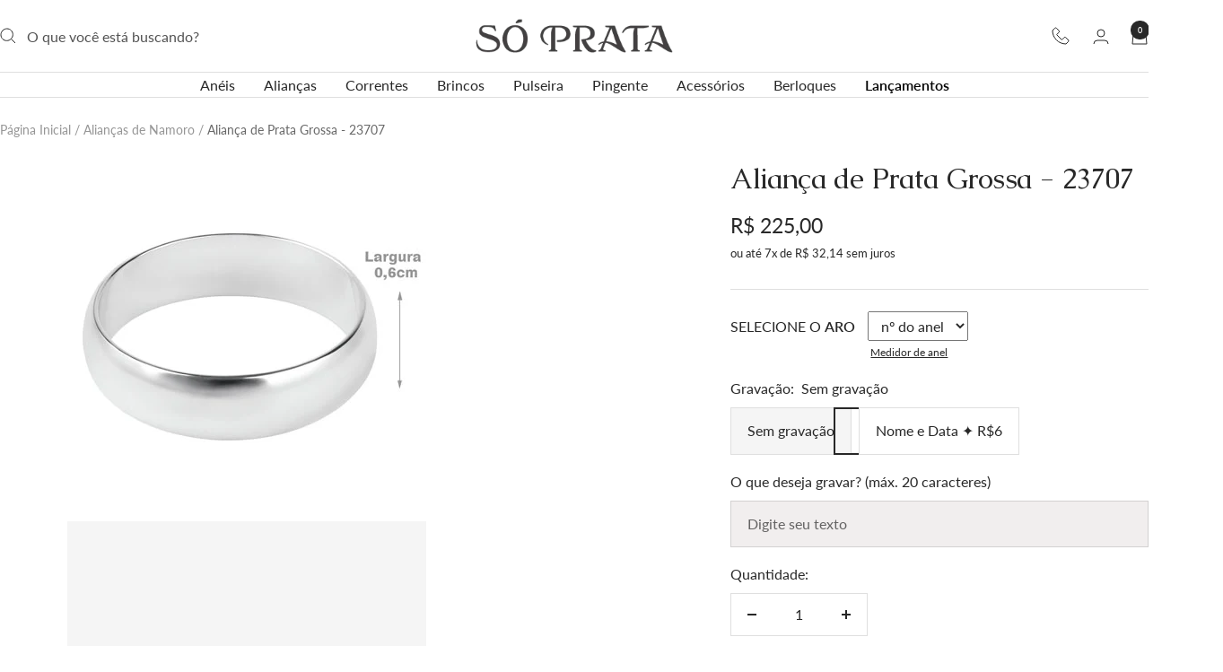

--- FILE ---
content_type: text/html; charset=utf-8
request_url: https://www.soprata.com.br/collections/aliancas-de-namoro/products/alianca-de-prata-grossa-23707
body_size: 61979
content:
<!doctype html><html class="no-js" lang="pt-BR" dir="ltr">
  <head>
	<script id="pandectes-rules">   /* PANDECTES-GDPR: DO NOT MODIFY AUTO GENERATED CODE OF THIS SCRIPT */      window.PandectesSettings = {"store":{"id":30184833083,"plan":"basic","theme":"Campanha Jan-Fev","primaryLocale":"pt","adminMode":false,"headless":false,"storefrontRootDomain":"","checkoutRootDomain":"","storefrontAccessToken":""},"tsPublished":1767803252,"declaration":{"showPurpose":false,"showProvider":false,"declIntroText":"Usamos cookies para otimizar a funcionalidade do site, analisar o desempenho e fornecer uma experiência personalizada para você. Alguns cookies são essenciais para que o site funcione e funcione corretamente. Esses cookies não podem ser desativados. Nesta janela pode gerir a sua preferência de cookies.","showDateGenerated":true},"language":{"unpublished":[],"languageMode":"Single","fallbackLanguage":"pt","languageDetection":"browser","languagesSupported":[]},"texts":{"managed":{"headerText":{"pt":"Nós respeitamos sua privacidade"},"consentText":{"pt":"Este site usa cookies para garantir que você obtenha a melhor experiência."},"linkText":{"pt":"Saber mais"},"imprintText":{"pt":"Imprimir"},"googleLinkText":{"pt":"Termos de Privacidade do Google"},"allowButtonText":{"pt":"Aceitar"},"denyButtonText":{"pt":"Recusar"},"dismissButtonText":{"pt":"OK"},"leaveSiteButtonText":{"pt":"Saia deste site"},"preferencesButtonText":{"pt":"Preferências"},"cookiePolicyText":{"pt":"Política de Cookies"},"preferencesPopupTitleText":{"pt":"Gerenciar preferências de consentimento"},"preferencesPopupIntroText":{"pt":"Usamos cookies para otimizar a funcionalidade do site, analisar o desempenho e fornecer uma experiência personalizada para você. Alguns cookies são essenciais para que o site funcione e funcione corretamente. Esses cookies não podem ser desativados. Nesta janela você pode gerenciar sua preferência de cookies."},"preferencesPopupSaveButtonText":{"pt":"Salvar preferências"},"preferencesPopupCloseButtonText":{"pt":"Fechar"},"preferencesPopupAcceptAllButtonText":{"pt":"Aceitar tudo"},"preferencesPopupRejectAllButtonText":{"pt":"Rejeitar tudo"},"cookiesDetailsText":{"pt":"Detalhes de cookies"},"preferencesPopupAlwaysAllowedText":{"pt":"Sempre permitido"},"accessSectionParagraphText":{"pt":"Você tem o direito de acessar seus dados a qualquer momento."},"accessSectionTitleText":{"pt":"Portabilidade de dados"},"accessSectionAccountInfoActionText":{"pt":"Dados pessoais"},"accessSectionDownloadReportActionText":{"pt":"Baixar tudo"},"accessSectionGDPRRequestsActionText":{"pt":"Solicitações de titulares de dados"},"accessSectionOrdersRecordsActionText":{"pt":"Pedidos"},"rectificationSectionParagraphText":{"pt":"Você tem o direito de solicitar que seus dados sejam atualizados sempre que considerar apropriado."},"rectificationSectionTitleText":{"pt":"Retificação de Dados"},"rectificationCommentPlaceholder":{"pt":"Descreva o que você deseja que seja atualizado"},"rectificationCommentValidationError":{"pt":"O comentário é obrigatório"},"rectificationSectionEditAccountActionText":{"pt":"Solicite uma atualização"},"erasureSectionTitleText":{"pt":"Direito de ser esquecido"},"erasureSectionParagraphText":{"pt":"Você tem o direito de solicitar que todos os seus dados sejam apagados. Depois disso, você não poderá mais acessar sua conta."},"erasureSectionRequestDeletionActionText":{"pt":"Solicitar exclusão de dados pessoais"},"consentDate":{"pt":"Data de consentimento"},"consentId":{"pt":"ID de consentimento"},"consentSectionChangeConsentActionText":{"pt":"Alterar preferência de consentimento"},"consentSectionConsentedText":{"pt":"Você consentiu com a política de cookies deste site em"},"consentSectionNoConsentText":{"pt":"Você não concordou com a política de cookies deste site."},"consentSectionTitleText":{"pt":"Seu consentimento de cookies"},"consentStatus":{"pt":"preferência de consentimento"},"confirmationFailureMessage":{"pt":"Sua solicitação não foi verificada. Tente novamente e se o problema persistir, entre em contato com o proprietário da loja para obter ajuda"},"confirmationFailureTitle":{"pt":"Ocorreu um problema"},"confirmationSuccessMessage":{"pt":"Em breve entraremos em contato com você sobre sua solicitação."},"confirmationSuccessTitle":{"pt":"Sua solicitação foi verificada"},"guestsSupportEmailFailureMessage":{"pt":"Sua solicitação não foi enviada. Tente novamente e se o problema persistir, entre em contato com o proprietário da loja para obter ajuda."},"guestsSupportEmailFailureTitle":{"pt":"Ocorreu um problema"},"guestsSupportEmailPlaceholder":{"pt":"Endereço de e-mail"},"guestsSupportEmailSuccessMessage":{"pt":"Caso você esteja cadastrado como cliente desta loja, em breve receberá um e-mail com instruções de como proceder."},"guestsSupportEmailSuccessTitle":{"pt":"Obrigado pelo seu pedido"},"guestsSupportEmailValidationError":{"pt":"E-mail não é válido"},"guestsSupportInfoText":{"pt":"Faça login com sua conta de cliente para prosseguir."},"submitButton":{"pt":"Enviar"},"submittingButton":{"pt":"Enviando ..."},"cancelButton":{"pt":"Cancelar"},"declIntroText":{"pt":"Usamos cookies para otimizar a funcionalidade do site, analisar o desempenho e fornecer uma experiência personalizada para você. Alguns cookies são essenciais para que o site funcione e funcione corretamente. Esses cookies não podem ser desativados. Nesta janela pode gerir a sua preferência de cookies."},"declName":{"pt":"Nome"},"declPurpose":{"pt":"Propósito"},"declType":{"pt":"Modelo"},"declRetention":{"pt":"Retenção"},"declProvider":{"pt":"Fornecedor"},"declFirstParty":{"pt":"Origem"},"declThirdParty":{"pt":"Terceiro"},"declSeconds":{"pt":"segundos"},"declMinutes":{"pt":"minutos"},"declHours":{"pt":"horas"},"declDays":{"pt":"dias"},"declWeeks":{"pt":"semana(s)"},"declMonths":{"pt":"meses"},"declYears":{"pt":"anos"},"declSession":{"pt":"Sessão"},"declDomain":{"pt":"Domínio"},"declPath":{"pt":"Caminho"}},"categories":{"strictlyNecessaryCookiesTitleText":{"pt":"Cookies estritamente necessários"},"strictlyNecessaryCookiesDescriptionText":{"pt":"Esses cookies são essenciais para permitir que você navegue pelo site e use seus recursos, como acessar áreas seguras do site. O site não pode funcionar corretamente sem esses cookies."},"functionalityCookiesTitleText":{"pt":"Cookies funcionais"},"functionalityCookiesDescriptionText":{"pt":"Esses cookies permitem que o site forneça funcionalidade e personalização aprimoradas. Eles podem ser definidos por nós ou por fornecedores terceiros cujos serviços adicionamos às nossas páginas. Se você não permitir esses cookies, alguns ou todos esses serviços podem não funcionar corretamente."},"performanceCookiesTitleText":{"pt":"Cookies de desempenho"},"performanceCookiesDescriptionText":{"pt":"Esses cookies nos permitem monitorar e melhorar o desempenho do nosso site. Por exemplo, eles nos permitem contar visitas, identificar fontes de tráfego e ver quais partes do site são mais populares."},"targetingCookiesTitleText":{"pt":"Cookies de segmentação"},"targetingCookiesDescriptionText":{"pt":"Esses cookies podem ser definidos em nosso site por nossos parceiros de publicidade. Eles podem ser usados por essas empresas para construir um perfil de seus interesses e mostrar anúncios relevantes em outros sites. Eles não armazenam informações pessoais diretamente, mas se baseiam na identificação exclusiva de seu navegador e dispositivo de Internet. Se você não permitir esses cookies, terá publicidade menos direcionada."},"unclassifiedCookiesTitleText":{"pt":"Cookies não classificados"},"unclassifiedCookiesDescriptionText":{"pt":"Cookies não classificados são cookies que estamos em processo de classificação, juntamente com os fornecedores de cookies individuais."}},"auto":{}},"library":{"previewMode":false,"fadeInTimeout":0,"defaultBlocked":7,"showLink":true,"showImprintLink":false,"showGoogleLink":false,"enabled":true,"cookie":{"expiryDays":365,"secure":true,"domain":""},"dismissOnScroll":false,"dismissOnWindowClick":false,"dismissOnTimeout":false,"palette":{"popup":{"background":"#FFFFFF","backgroundForCalculations":{"a":1,"b":255,"g":255,"r":255},"text":"#000000"},"button":{"background":"transparent","backgroundForCalculations":{"a":1,"b":255,"g":255,"r":255},"text":"#000000","textForCalculation":{"a":1,"b":0,"g":0,"r":0},"border":"#000000"}},"content":{"href":"https://soprata.myshopify.com/policies/privacy-policy","imprintHref":"/","close":"&#10005;","target":"","logo":""},"window":"<div role=\"dialog\" aria-label=\"{{header}}\" aria-describedby=\"cookieconsent:desc\" id=\"pandectes-banner\" class=\"cc-window-wrapper cc-bottom-wrapper\"><div class=\"pd-cookie-banner-window cc-window {{classes}}\">{{children}}</div></div>","compliance":{"opt-both":"<div class=\"cc-compliance cc-highlight\">{{deny}}{{allow}}</div>"},"type":"opt-both","layouts":{"basic":"{{messagelink}}{{compliance}}{{close}}"},"position":"bottom","theme":"wired","revokable":false,"animateRevokable":false,"revokableReset":false,"revokableLogoUrl":"","revokablePlacement":"bottom-left","revokableMarginHorizontal":15,"revokableMarginVertical":15,"static":false,"autoAttach":true,"hasTransition":true,"blacklistPage":[""],"elements":{"close":"<button aria-label=\"Fechar\" type=\"button\" class=\"cc-close\">{{close}}</button>","dismiss":"<button type=\"button\" class=\"cc-btn cc-btn-decision cc-dismiss\">{{dismiss}}</button>","allow":"<button type=\"button\" class=\"cc-btn cc-btn-decision cc-allow\">{{allow}}</button>","deny":"<button type=\"button\" class=\"cc-btn cc-btn-decision cc-deny\">{{deny}}</button>","preferences":"<button type=\"button\" class=\"cc-btn cc-settings\" aria-controls=\"pd-cp-preferences\" onclick=\"Pandectes.fn.openPreferences()\">{{preferences}}</button>"}},"geolocation":{"auOnly":false,"brOnly":false,"caOnly":false,"chOnly":false,"euOnly":false,"jpOnly":false,"nzOnly":false,"thOnly":false,"zaOnly":false,"canadaOnly":false,"canadaLaw25":false,"canadaPipeda":false,"globalVisibility":true},"dsr":{"guestsSupport":false,"accessSectionDownloadReportAuto":false},"banner":{"resetTs":1722881062,"extraCss":"        .cc-banner-logo {max-width: 24em!important;}    @media(min-width: 768px) {.cc-window.cc-floating{max-width: 24em!important;width: 24em!important;}}    .cc-message, .pd-cookie-banner-window .cc-header, .cc-logo {text-align: left}    .cc-window-wrapper{z-index: 2147483647;}    .cc-window{z-index: 2147483647;font-family: inherit;}    .pd-cookie-banner-window .cc-header{font-family: inherit;}    .pd-cp-ui{font-family: inherit; background-color: #FFFFFF;color:#000000;}    button.pd-cp-btn, a.pd-cp-btn{}    input + .pd-cp-preferences-slider{background-color: rgba(0, 0, 0, 0.3)}    .pd-cp-scrolling-section::-webkit-scrollbar{background-color: rgba(0, 0, 0, 0.3)}    input:checked + .pd-cp-preferences-slider{background-color: rgba(0, 0, 0, 1)}    .pd-cp-scrolling-section::-webkit-scrollbar-thumb {background-color: rgba(0, 0, 0, 1)}    .pd-cp-ui-close{color:#000000;}    .pd-cp-preferences-slider:before{background-color: #FFFFFF}    .pd-cp-title:before {border-color: #000000!important}    .pd-cp-preferences-slider{background-color:#000000}    .pd-cp-toggle{color:#000000!important}    @media(max-width:699px) {.pd-cp-ui-close-top svg {fill: #000000}}    .pd-cp-toggle:hover,.pd-cp-toggle:visited,.pd-cp-toggle:active{color:#000000!important}    .pd-cookie-banner-window {box-shadow: 0 0 18px rgb(0 0 0 / 20%);}  ","customJavascript":{"useButtons":true},"showPoweredBy":false,"logoHeight":40,"revokableTrigger":false,"hybridStrict":false,"cookiesBlockedByDefault":"7","isActive":true,"implicitSavePreferences":false,"cookieIcon":false,"blockBots":false,"showCookiesDetails":true,"hasTransition":true,"blockingPage":false,"showOnlyLandingPage":false,"leaveSiteUrl":"https://www.google.com","linkRespectStoreLang":false},"cookies":{"0":[{"name":"secure_customer_sig","type":"http","domain":"www.soprata.com.br","path":"/","provider":"Shopify","firstParty":true,"retention":"1 year(s)","session":false,"expires":1,"unit":"declYears","purpose":{"pt":"Usado em conexão com o login do cliente."}},{"name":"keep_alive","type":"http","domain":"www.soprata.com.br","path":"/","provider":"Shopify","firstParty":true,"retention":"30 minute(s)","session":false,"expires":30,"unit":"declMinutes","purpose":{"pt":"Usado em conexão com a localização do comprador."}},{"name":"localization","type":"http","domain":"www.soprata.com.br","path":"/","provider":"Shopify","firstParty":true,"retention":"1 year(s)","session":false,"expires":1,"unit":"declYears","purpose":{"pt":"Localização da loja da Shopify"}},{"name":"_tracking_consent","type":"http","domain":".soprata.com.br","path":"/","provider":"Shopify","firstParty":false,"retention":"1 year(s)","session":false,"expires":1,"unit":"declYears","purpose":{"pt":"Preferências de rastreamento."}},{"name":"_cmp_a","type":"http","domain":".soprata.com.br","path":"/","provider":"Shopify","firstParty":false,"retention":"1 day(s)","session":false,"expires":1,"unit":"declDays","purpose":{"pt":"Usado para gerenciar as configurações de privacidade do cliente."}},{"name":"_shopify_essential","type":"http","domain":"www.soprata.com.br","path":"/","provider":"Shopify","firstParty":true,"retention":"1 year(s)","session":false,"expires":1,"unit":"declYears","purpose":{"pt":"Usado na página de contas."}},{"name":"wpm-test-cookie","type":"http","domain":"soprata.com.br","path":"/","provider":"Shopify","firstParty":false,"retention":"Session","session":true,"expires":1,"unit":"declSeconds","purpose":{"pt":"Used to ensure our systems are working correctly."}},{"name":"wpm-test-cookie","type":"http","domain":"br","path":"/","provider":"Shopify","firstParty":false,"retention":"Session","session":true,"expires":1,"unit":"declSeconds","purpose":{"pt":"Used to ensure our systems are working correctly."}},{"name":"wpm-test-cookie","type":"http","domain":"com.br","path":"/","provider":"Shopify","firstParty":false,"retention":"Session","session":true,"expires":1,"unit":"declSeconds","purpose":{"pt":"Used to ensure our systems are working correctly."}},{"name":"wpm-test-cookie","type":"http","domain":"www.soprata.com.br","path":"/","provider":"Shopify","firstParty":true,"retention":"Session","session":true,"expires":1,"unit":"declSeconds","purpose":{"pt":"Used to ensure our systems are working correctly."}}],"1":[],"2":[{"name":"_shopify_y","type":"http","domain":".soprata.com.br","path":"/","provider":"Shopify","firstParty":false,"retention":"1 year(s)","session":false,"expires":1,"unit":"declYears","purpose":{"pt":"Análise da Shopify."}},{"name":"_orig_referrer","type":"http","domain":".soprata.com.br","path":"/","provider":"Shopify","firstParty":false,"retention":"2 ","session":false,"expires":2,"unit":"declSession","purpose":{"pt":"Rastreia páginas de destino."}},{"name":"_landing_page","type":"http","domain":".soprata.com.br","path":"/","provider":"Shopify","firstParty":false,"retention":"2 ","session":false,"expires":2,"unit":"declSession","purpose":{"pt":"Rastreia páginas de destino."}},{"name":"_gid","type":"http","domain":".soprata.com.br","path":"/","provider":"Google","firstParty":false,"retention":"1 day(s)","session":false,"expires":1,"unit":"declDays","purpose":{"pt":"O cookie é colocado pelo Google Analytics para contar e rastrear visualizações de página."}},{"name":"_gat","type":"http","domain":".soprata.com.br","path":"/","provider":"Google","firstParty":false,"retention":"1 minute(s)","session":false,"expires":1,"unit":"declMinutes","purpose":{"pt":"Cookie é colocado pelo Google Analytics para filtrar solicitações de bots."}},{"name":"_shopify_s","type":"http","domain":".soprata.com.br","path":"/","provider":"Shopify","firstParty":false,"retention":"30 minute(s)","session":false,"expires":30,"unit":"declMinutes","purpose":{"pt":"Análise da Shopify."}},{"name":"_shopify_sa_t","type":"http","domain":".soprata.com.br","path":"/","provider":"Shopify","firstParty":false,"retention":"30 minute(s)","session":false,"expires":30,"unit":"declMinutes","purpose":{"pt":"Shopify análises relacionadas a marketing e referências."}},{"name":"_shopify_sa_p","type":"http","domain":".soprata.com.br","path":"/","provider":"Shopify","firstParty":false,"retention":"30 minute(s)","session":false,"expires":30,"unit":"declMinutes","purpose":{"pt":"Shopify análises relacionadas a marketing e referências."}},{"name":"_clck","type":"http","domain":".soprata.com.br","path":"/","provider":"Microsoft","firstParty":false,"retention":"1 year(s)","session":false,"expires":1,"unit":"declYears","purpose":{"pt":"Usado pelo Microsoft Clarity para armazenar uma ID de usuário exclusiva."}},{"name":"_ga","type":"http","domain":".soprata.com.br","path":"/","provider":"Google","firstParty":false,"retention":"1 year(s)","session":false,"expires":1,"unit":"declYears","purpose":{"pt":"O cookie é definido pelo Google Analytics com funcionalidade desconhecida"}},{"name":"_clsk","type":"http","domain":".soprata.com.br","path":"/","provider":"Microsoft","firstParty":false,"retention":"1 day(s)","session":false,"expires":1,"unit":"declDays","purpose":{"pt":"Usado pelo Microsoft Clarity para armazenar uma ID de usuário exclusiva."}},{"name":"_shopify_s","type":"http","domain":"br","path":"/","provider":"Shopify","firstParty":false,"retention":"Session","session":true,"expires":1,"unit":"declSeconds","purpose":{"pt":"Análise da Shopify."}},{"name":"_shopify_s","type":"http","domain":"com.br","path":"/","provider":"Shopify","firstParty":false,"retention":"Session","session":true,"expires":1,"unit":"declSeconds","purpose":{"pt":"Análise da Shopify."}},{"name":"_ga_BN1ZZ5E996","type":"http","domain":".soprata.com.br","path":"/","provider":"Google","firstParty":false,"retention":"1 year(s)","session":false,"expires":1,"unit":"declYears","purpose":{"pt":""}},{"name":"_ga_FDC7Y63PZY","type":"http","domain":".soprata.com.br","path":"/","provider":"Google","firstParty":false,"retention":"1 year(s)","session":false,"expires":1,"unit":"declYears","purpose":{"pt":""}}],"4":[{"name":"_gcl_au","type":"http","domain":".soprata.com.br","path":"/","provider":"Google","firstParty":false,"retention":"3 month(s)","session":false,"expires":3,"unit":"declMonths","purpose":{"pt":"Cookie é colocado pelo Google Tag Manager para rastrear conversões."}},{"name":"_fbp","type":"http","domain":".soprata.com.br","path":"/","provider":"Facebook","firstParty":false,"retention":"3 month(s)","session":false,"expires":3,"unit":"declMonths","purpose":{"pt":"Cookie é colocado pelo Facebook para rastrear visitas em sites."}},{"name":"test_cookie","type":"http","domain":".doubleclick.net","path":"/","provider":"Google","firstParty":false,"retention":"15 minute(s)","session":false,"expires":15,"unit":"declMinutes","purpose":{"pt":"Para medir as ações dos visitantes depois de clicarem em um anúncio. Expira após cada visita."}},{"name":"MUID","type":"http","domain":".bing.com","path":"/","provider":"Microsoft","firstParty":false,"retention":"1 year(s)","session":false,"expires":1,"unit":"declYears","purpose":{"pt":"Cookie é colocado pela Microsoft para rastrear visitas em sites."}},{"name":"MUID","type":"http","domain":".clarity.ms","path":"/","provider":"Microsoft","firstParty":false,"retention":"1 year(s)","session":false,"expires":1,"unit":"declYears","purpose":{"pt":"Cookie é colocado pela Microsoft para rastrear visitas em sites."}},{"name":"IDE","type":"http","domain":".doubleclick.net","path":"/","provider":"Google","firstParty":false,"retention":"1 year(s)","session":false,"expires":1,"unit":"declYears","purpose":{"pt":"Para medir as ações dos visitantes depois de clicarem em um anúncio. Expira após 1 ano."}}],"8":[{"name":"CLID","type":"http","domain":"www.clarity.ms","path":"/","provider":"Unknown","firstParty":false,"retention":"1 year(s)","session":false,"expires":1,"unit":"declYears","purpose":{"pt":""}},{"name":"MR","type":"http","domain":".c.bing.com","path":"/","provider":"Unknown","firstParty":false,"retention":"1 ","session":false,"expires":1,"unit":"declSession","purpose":{"pt":""}},{"name":"SRM_B","type":"http","domain":".c.bing.com","path":"/","provider":"Unknown","firstParty":false,"retention":"1 year(s)","session":false,"expires":1,"unit":"declYears","purpose":{"pt":""}},{"name":"MR","type":"http","domain":".c.clarity.ms","path":"/","provider":"Unknown","firstParty":false,"retention":"1 ","session":false,"expires":1,"unit":"declSession","purpose":{"pt":""}},{"name":"ANONCHK","type":"http","domain":".c.clarity.ms","path":"/","provider":"Unknown","firstParty":false,"retention":"10 minute(s)","session":false,"expires":10,"unit":"declMinutes","purpose":{"pt":""}},{"name":"__cflb","type":"http","domain":"api2.hcaptcha.com","path":"/","provider":"Unknown","firstParty":false,"retention":"30 minute(s)","session":false,"expires":30,"unit":"declMinutes","purpose":{"pt":""}},{"name":"SM","type":"http","domain":".c.clarity.ms","path":"/","provider":"Unknown","firstParty":false,"retention":"Session","session":true,"expires":-55,"unit":"declYears","purpose":{"pt":""}}]},"blocker":{"isActive":false,"googleConsentMode":{"id":"","analyticsId":"","adwordsId":"","isActive":false,"adStorageCategory":4,"analyticsStorageCategory":2,"personalizationStorageCategory":1,"functionalityStorageCategory":1,"customEvent":false,"securityStorageCategory":0,"redactData":false,"urlPassthrough":false,"dataLayerProperty":"dataLayer","waitForUpdate":0,"useNativeChannel":false},"facebookPixel":{"id":"","isActive":false,"ldu":false},"microsoft":{},"rakuten":{"isActive":false,"cmp":false,"ccpa":false},"klaviyoIsActive":false,"gpcIsActive":false,"clarity":{},"defaultBlocked":7,"patterns":{"whiteList":[],"blackList":{"1":[],"2":[],"4":[],"8":[]},"iframesWhiteList":[],"iframesBlackList":{"1":[],"2":[],"4":[],"8":[]},"beaconsWhiteList":[],"beaconsBlackList":{"1":[],"2":[],"4":[],"8":[]}}}}      !function(){"use strict";window.PandectesRules=window.PandectesRules||{},window.PandectesRules.manualBlacklist={1:[],2:[],4:[]},window.PandectesRules.blacklistedIFrames={1:[],2:[],4:[]},window.PandectesRules.blacklistedCss={1:[],2:[],4:[]},window.PandectesRules.blacklistedBeacons={1:[],2:[],4:[]};const e="javascript/blocked",t=["US-CA","US-VA","US-CT","US-UT","US-CO","US-MT","US-TX","US-OR","US-IA","US-NE","US-NH","US-DE","US-NJ","US-TN","US-MN"],n=["AT","BE","BG","HR","CY","CZ","DK","EE","FI","FR","DE","GR","HU","IE","IT","LV","LT","LU","MT","NL","PL","PT","RO","SK","SI","ES","SE","GB","LI","NO","IS"];function a(e){return new RegExp(e.replace(/[/\\.+?$()]/g,"\\$&").replace("*","(.*)"))}const o=(e,t="log")=>{new URLSearchParams(window.location.search).get("log")&&console[t](`PandectesRules: ${e}`)};function s(e){const t=document.createElement("script");t.async=!0,t.src=e,document.head.appendChild(t)}const r=window.PandectesRulesSettings||window.PandectesSettings,i=function(){if(void 0!==window.dataLayer&&Array.isArray(window.dataLayer)){if(window.dataLayer.some((e=>"pandectes_full_scan"===e.event)))return!0}return!1}(),c=((e="_pandectes_gdpr")=>{const t=("; "+document.cookie).split("; "+e+"=");let n;if(t.length<2)n={};else{const e=t.pop().split(";");n=window.atob(e.shift())}const a=(e=>{try{return JSON.parse(e)}catch(e){return!1}})(n);return!1!==a?a:n})(),{banner:{isActive:d},blocker:{defaultBlocked:l,patterns:u}}=r,g=c&&null!==c.preferences&&void 0!==c.preferences?c.preferences:null,p=i?0:d?null===g?l:g:0,f={1:!(1&p),2:!(2&p),4:!(4&p)},{blackList:h,whiteList:w,iframesBlackList:y,iframesWhiteList:m,beaconsBlackList:b,beaconsWhiteList:_}=u,k={blackList:[],whiteList:[],iframesBlackList:{1:[],2:[],4:[],8:[]},iframesWhiteList:[],beaconsBlackList:{1:[],2:[],4:[],8:[]},beaconsWhiteList:[]};[1,2,4].map((e=>{f[e]||(k.blackList.push(...h[e].length?h[e].map(a):[]),k.iframesBlackList[e]=y[e].length?y[e].map(a):[],k.beaconsBlackList[e]=b[e].length?b[e].map(a):[])})),k.whiteList=w.length?w.map(a):[],k.iframesWhiteList=m.length?m.map(a):[],k.beaconsWhiteList=_.length?_.map(a):[];const v={scripts:[],iframes:{1:[],2:[],4:[]},beacons:{1:[],2:[],4:[]},css:{1:[],2:[],4:[]}},L=(t,n)=>t&&(!n||n!==e)&&(!k.blackList||k.blackList.some((e=>e.test(t))))&&(!k.whiteList||k.whiteList.every((e=>!e.test(t)))),S=(e,t)=>{const n=k.iframesBlackList[t],a=k.iframesWhiteList;return e&&(!n||n.some((t=>t.test(e))))&&(!a||a.every((t=>!t.test(e))))},C=(e,t)=>{const n=k.beaconsBlackList[t],a=k.beaconsWhiteList;return e&&(!n||n.some((t=>t.test(e))))&&(!a||a.every((t=>!t.test(e))))},A=new MutationObserver((e=>{for(let t=0;t<e.length;t++){const{addedNodes:n}=e[t];for(let e=0;e<n.length;e++){const t=n[e],a=t.dataset&&t.dataset.cookiecategory;if(1===t.nodeType&&"LINK"===t.tagName){const e=t.dataset&&t.dataset.href;if(e&&a)switch(a){case"functionality":case"C0001":v.css[1].push(e);break;case"performance":case"C0002":v.css[2].push(e);break;case"targeting":case"C0003":v.css[4].push(e)}}}}}));var P=new MutationObserver((t=>{for(let n=0;n<t.length;n++){const{addedNodes:a}=t[n];for(let t=0;t<a.length;t++){const n=a[t],s=n.src||n.dataset&&n.dataset.src,r=n.dataset&&n.dataset.cookiecategory;if(1===n.nodeType&&"IFRAME"===n.tagName){if(s){let e=!1;S(s,1)||"functionality"===r||"C0001"===r?(e=!0,v.iframes[1].push(s)):S(s,2)||"performance"===r||"C0002"===r?(e=!0,v.iframes[2].push(s)):(S(s,4)||"targeting"===r||"C0003"===r)&&(e=!0,v.iframes[4].push(s)),e&&(n.removeAttribute("src"),n.setAttribute("data-src",s))}}else if(1===n.nodeType&&"IMG"===n.tagName){if(s){let e=!1;C(s,1)?(e=!0,v.beacons[1].push(s)):C(s,2)?(e=!0,v.beacons[2].push(s)):C(s,4)&&(e=!0,v.beacons[4].push(s)),e&&(n.removeAttribute("src"),n.setAttribute("data-src",s))}}else if(1===n.nodeType&&"SCRIPT"===n.tagName){const t=n.type;let a=!1;if(L(s,t)?(o(`rule blocked: ${s}`),a=!0):s&&r?o(`manually blocked @ ${r}: ${s}`):r&&o(`manually blocked @ ${r}: inline code`),a){v.scripts.push([n,t]),n.type=e;const a=function(t){n.getAttribute("type")===e&&t.preventDefault(),n.removeEventListener("beforescriptexecute",a)};n.addEventListener("beforescriptexecute",a),n.parentElement&&n.parentElement.removeChild(n)}}}}}));const $=document.createElement,E={src:Object.getOwnPropertyDescriptor(HTMLScriptElement.prototype,"src"),type:Object.getOwnPropertyDescriptor(HTMLScriptElement.prototype,"type")};window.PandectesRules.unblockCss=e=>{const t=v.css[e]||[];t.length&&o(`Unblocking CSS for ${e}`),t.forEach((e=>{const t=document.querySelector(`link[data-href^="${e}"]`);t.removeAttribute("data-href"),t.href=e})),v.css[e]=[]},window.PandectesRules.unblockIFrames=e=>{const t=v.iframes[e]||[];t.length&&o(`Unblocking IFrames for ${e}`),k.iframesBlackList[e]=[],t.forEach((e=>{const t=document.querySelector(`iframe[data-src^="${e}"]`);t.removeAttribute("data-src"),t.src=e})),v.iframes[e]=[]},window.PandectesRules.unblockBeacons=e=>{const t=v.beacons[e]||[];t.length&&o(`Unblocking Beacons for ${e}`),k.beaconsBlackList[e]=[],t.forEach((e=>{const t=document.querySelector(`img[data-src^="${e}"]`);t.removeAttribute("data-src"),t.src=e})),v.beacons[e]=[]},window.PandectesRules.unblockInlineScripts=function(e){const t=1===e?"functionality":2===e?"performance":"targeting",n=document.querySelectorAll(`script[type="javascript/blocked"][data-cookiecategory="${t}"]`);o(`unblockInlineScripts: ${n.length} in ${t}`),n.forEach((function(e){const t=document.createElement("script");t.type="text/javascript",e.hasAttribute("src")?t.src=e.getAttribute("src"):t.textContent=e.textContent,document.head.appendChild(t),e.parentNode.removeChild(e)}))},window.PandectesRules.unblockInlineCss=function(e){const t=1===e?"functionality":2===e?"performance":"targeting",n=document.querySelectorAll(`link[data-cookiecategory="${t}"]`);o(`unblockInlineCss: ${n.length} in ${t}`),n.forEach((function(e){e.href=e.getAttribute("data-href")}))},window.PandectesRules.unblock=function(e){e.length<1?(k.blackList=[],k.whiteList=[],k.iframesBlackList=[],k.iframesWhiteList=[]):(k.blackList&&(k.blackList=k.blackList.filter((t=>e.every((e=>"string"==typeof e?!t.test(e):e instanceof RegExp?t.toString()!==e.toString():void 0))))),k.whiteList&&(k.whiteList=[...k.whiteList,...e.map((e=>{if("string"==typeof e){const t=".*"+a(e)+".*";if(k.whiteList.every((e=>e.toString()!==t.toString())))return new RegExp(t)}else if(e instanceof RegExp&&k.whiteList.every((t=>t.toString()!==e.toString())))return e;return null})).filter(Boolean)]));let t=0;[...v.scripts].forEach((([e,n],a)=>{if(function(e){const t=e.getAttribute("src");return k.blackList&&k.blackList.every((e=>!e.test(t)))||k.whiteList&&k.whiteList.some((e=>e.test(t)))}(e)){const o=document.createElement("script");for(let t=0;t<e.attributes.length;t++){let n=e.attributes[t];"src"!==n.name&&"type"!==n.name&&o.setAttribute(n.name,e.attributes[t].value)}o.setAttribute("src",e.src),o.setAttribute("type",n||"application/javascript"),document.head.appendChild(o),v.scripts.splice(a-t,1),t++}})),0==k.blackList.length&&0===k.iframesBlackList[1].length&&0===k.iframesBlackList[2].length&&0===k.iframesBlackList[4].length&&0===k.beaconsBlackList[1].length&&0===k.beaconsBlackList[2].length&&0===k.beaconsBlackList[4].length&&(o("Disconnecting observers"),P.disconnect(),A.disconnect())};const{store:{adminMode:T,headless:B,storefrontRootDomain:R,checkoutRootDomain:I,storefrontAccessToken:O},banner:{isActive:N},blocker:U}=r,{defaultBlocked:D}=U;N&&function(e){if(window.Shopify&&window.Shopify.customerPrivacy)return void e();let t=null;window.Shopify&&window.Shopify.loadFeatures&&window.Shopify.trackingConsent?e():t=setInterval((()=>{window.Shopify&&window.Shopify.loadFeatures&&(clearInterval(t),window.Shopify.loadFeatures([{name:"consent-tracking-api",version:"0.1"}],(t=>{t?o("Shopify.customerPrivacy API - failed to load"):(o(`shouldShowBanner() -> ${window.Shopify.trackingConsent.shouldShowBanner()} | saleOfDataRegion() -> ${window.Shopify.trackingConsent.saleOfDataRegion()}`),e())})))}),10)}((()=>{!function(){const e=window.Shopify.trackingConsent;if(!1!==e.shouldShowBanner()||null!==g||7!==D)try{const t=T&&!(window.Shopify&&window.Shopify.AdminBarInjector);let n={preferences:!(1&p)||i||t,analytics:!(2&p)||i||t,marketing:!(4&p)||i||t};B&&(n.headlessStorefront=!0,n.storefrontRootDomain=R?.length?R:window.location.hostname,n.checkoutRootDomain=I?.length?I:`checkout.${window.location.hostname}`,n.storefrontAccessToken=O?.length?O:""),e.firstPartyMarketingAllowed()===n.marketing&&e.analyticsProcessingAllowed()===n.analytics&&e.preferencesProcessingAllowed()===n.preferences||e.setTrackingConsent(n,(function(e){e&&e.error?o("Shopify.customerPrivacy API - failed to setTrackingConsent"):o(`setTrackingConsent(${JSON.stringify(n)})`)}))}catch(e){o("Shopify.customerPrivacy API - exception")}}(),function(){if(B){const e=window.Shopify.trackingConsent,t=e.currentVisitorConsent();if(navigator.globalPrivacyControl&&""===t.sale_of_data){const t={sale_of_data:!1,headlessStorefront:!0};t.storefrontRootDomain=R?.length?R:window.location.hostname,t.checkoutRootDomain=I?.length?I:`checkout.${window.location.hostname}`,t.storefrontAccessToken=O?.length?O:"",e.setTrackingConsent(t,(function(e){e&&e.error?o(`Shopify.customerPrivacy API - failed to setTrackingConsent({${JSON.stringify(t)})`):o(`setTrackingConsent(${JSON.stringify(t)})`)}))}}}()}));const M="[Pandectes :: Google Consent Mode debug]:";function j(...e){const t=e[0],n=e[1],a=e[2];if("consent"!==t)return"config"===t?"config":void 0;const{ad_storage:o,ad_user_data:s,ad_personalization:r,functionality_storage:i,analytics_storage:c,personalization_storage:d,security_storage:l}=a,u={Command:t,Mode:n,ad_storage:o,ad_user_data:s,ad_personalization:r,functionality_storage:i,analytics_storage:c,personalization_storage:d,security_storage:l};return console.table(u),"default"===n&&("denied"===o&&"denied"===s&&"denied"===r&&"denied"===i&&"denied"===c&&"denied"===d||console.warn(`${M} all types in a "default" command should be set to "denied" except for security_storage that should be set to "granted"`)),n}let z=!1,x=!1;function q(e){e&&("default"===e?(z=!0,x&&console.warn(`${M} "default" command was sent but there was already an "update" command before it.`)):"update"===e?(x=!0,z||console.warn(`${M} "update" command was sent but there was no "default" command before it.`)):"config"===e&&(z||console.warn(`${M} a tag read consent state before a "default" command was sent.`)))}const{banner:{isActive:F,hybridStrict:W},geolocation:{caOnly:H=!1,euOnly:G=!1,brOnly:J=!1,jpOnly:V=!1,thOnly:K=!1,chOnly:Z=!1,zaOnly:Y=!1,canadaOnly:X=!1,globalVisibility:Q=!0},blocker:{defaultBlocked:ee=7,googleConsentMode:{isActive:te,onlyGtm:ne=!1,id:ae="",analyticsId:oe="",adwordsId:se="",redactData:re,urlPassthrough:ie,adStorageCategory:ce,analyticsStorageCategory:de,functionalityStorageCategory:le,personalizationStorageCategory:ue,securityStorageCategory:ge,dataLayerProperty:pe="dataLayer",waitForUpdate:fe=0,useNativeChannel:he=!1,debugMode:we=!1}}}=r;function ye(){window[pe].push(arguments)}window[pe]=window[pe]||[];const me={hasInitialized:!1,useNativeChannel:!1,ads_data_redaction:!1,url_passthrough:!1,data_layer_property:"dataLayer",storage:{ad_storage:"granted",ad_user_data:"granted",ad_personalization:"granted",analytics_storage:"granted",functionality_storage:"granted",personalization_storage:"granted",security_storage:"granted"}};if(F&&te)if(we&&(be=pe||"dataLayer",window[be].forEach((e=>{q(j(...e))})),window[be].push=function(...e){return q(j(...e[0])),Array.prototype.push.apply(this,e)}),ne){const e="https://www.googletagmanager.com";if(ae.length){const t=ae.split(",");window[me.data_layer_property].push({"gtm.start":(new Date).getTime(),event:"gtm.js"});for(let n=0;n<t.length;n++){const a="dataLayer"!==me.data_layer_property?`&l=${me.data_layer_property}`:"";s(`${e}/gtm.js?id=${t[n].trim()}${a}`)}}}else{const e=0===(ee&ce)?"granted":"denied",a=0===(ee&de)?"granted":"denied",o=0===(ee&le)?"granted":"denied",r=0===(ee&ue)?"granted":"denied",i=0===(ee&ge)?"granted":"denied";me.hasInitialized=!0,me.useNativeChannel=he,me.url_passthrough=ie,me.ads_data_redaction="denied"===e&&re,me.storage.ad_storage=e,me.storage.ad_user_data=e,me.storage.ad_personalization=e,me.storage.analytics_storage=a,me.storage.functionality_storage=o,me.storage.personalization_storage=r,me.storage.security_storage=i,me.data_layer_property=pe||"dataLayer",ye("set","developer_id.dMTZkMj",!0),me.ads_data_redaction&&ye("set","ads_data_redaction",me.ads_data_redaction),me.url_passthrough&&ye("set","url_passthrough",me.url_passthrough),function(){const e=p!==ee?{wait_for_update:fe||500}:fe?{wait_for_update:fe}:{};Q&&!W?ye("consent","default",{...me.storage,...e}):(ye("consent","default",{...me.storage,...e,region:[...G||W?n:[],...H&&!W?t:[],...J&&!W?["BR"]:[],...V&&!W?["JP"]:[],...!1===X||W?[]:["CA"],...K&&!W?["TH"]:[],...Z&&!W?["CH"]:[],...Y&&!W?["ZA"]:[]]}),ye("consent","default",{ad_storage:"granted",ad_user_data:"granted",ad_personalization:"granted",analytics_storage:"granted",functionality_storage:"granted",personalization_storage:"granted",security_storage:"granted",...e}));if(null!==g){const e=0===(p&ce)?"granted":"denied",t=0===(p&de)?"granted":"denied",n=0===(p&le)?"granted":"denied",a=0===(p&ue)?"granted":"denied",o=0===(p&ge)?"granted":"denied";me.storage.ad_storage=e,me.storage.ad_user_data=e,me.storage.ad_personalization=e,me.storage.analytics_storage=t,me.storage.functionality_storage=n,me.storage.personalization_storage=a,me.storage.security_storage=o,ye("consent","update",me.storage)}ye("js",new Date);const a="https://www.googletagmanager.com";if(ae.length){const e=ae.split(",");window[me.data_layer_property].push({"gtm.start":(new Date).getTime(),event:"gtm.js"});for(let t=0;t<e.length;t++){const n="dataLayer"!==me.data_layer_property?`&l=${me.data_layer_property}`:"";s(`${a}/gtm.js?id=${e[t].trim()}${n}`)}}if(oe.length){const e=oe.split(",");for(let t=0;t<e.length;t++){const n=e[t].trim();n.length&&(s(`${a}/gtag/js?id=${n}`),ye("config",n,{send_page_view:!1}))}}if(se.length){const e=se.split(",");for(let t=0;t<e.length;t++){const n=e[t].trim();n.length&&(s(`${a}/gtag/js?id=${n}`),ye("config",n,{allow_enhanced_conversions:!0}))}}}()}var be;const{blocker:{klaviyoIsActive:_e,googleConsentMode:{adStorageCategory:ke}}}=r;_e&&window.addEventListener("PandectesEvent_OnConsent",(function(e){const{preferences:t}=e.detail;if(null!=t){const e=0===(t&ke)?"granted":"denied";void 0!==window.klaviyo&&window.klaviyo.isIdentified()&&window.klaviyo.push(["identify",{ad_personalization:e,ad_user_data:e}])}}));const{banner:{revokableTrigger:ve}}=r;ve&&(window.onload=async()=>{for await(let e of((e,t=1e3,n=1e4)=>{const a=new WeakMap;return{async*[Symbol.asyncIterator](){const o=Date.now();for(;Date.now()-o<n;){const n=document.querySelectorAll(e);for(const e of n)a.has(e)||(a.set(e,!0),yield e);await new Promise((e=>setTimeout(e,t)))}}}})('a[href*="#reopenBanner"]'))e.onclick=e=>{e.preventDefault(),window.Pandectes.fn.revokeConsent()}});const{banner:{isActive:Le},blocker:{defaultBlocked:Se=7,microsoft:{isActive:Ce,uetTags:Ae,dataLayerProperty:Pe="uetq"}={isActive:!1,uetTags:"",dataLayerProperty:"uetq"},clarity:{isActive:$e,id:Ee}={isActive:!1,id:""}}}=r,Te={hasInitialized:!1,data_layer_property:"uetq",storage:{ad_storage:"granted"}};if(Le&&Ce){if(function(e,t,n){const a=new Date;a.setTime(a.getTime()+24*n*60*60*1e3);const o="expires="+a.toUTCString();document.cookie=`${e}=${t}; ${o}; path=/; secure; samesite=strict`}("_uetmsdns","0",365),Ae.length){const e=Ae.split(",");for(let t=0;t<e.length;t++)e[t].trim().length&&Me(e[t])}const e=4&Se?"denied":"granted";if(Te.hasInitialized=!0,Te.storage.ad_storage=e,window[Pe]=window[Pe]||[],window[Pe].push("consent","default",Te.storage),null!==g){const e=4&p?"denied":"granted";Te.storage.ad_storage=e,window[Pe].push("consent","update",Te.storage)}window.addEventListener("PandectesEvent_OnConsent",(e=>{["new","revoke"].includes(e.detail?.consentType)&&(4&e.detail?.preferences?window[Pe].push("consent","update",{ad_storage:"denied"}):window[Pe].push("consent","update",{ad_storage:"granted"}))}))}var Be,Re,Ie,Oe,Ne,Ue,De;function Me(e){const t=document.createElement("script");t.type="text/javascript",t.async=!0,t.src="//bat.bing.com/bat.js",t.onload=function(){const t={ti:e,cookieFlags:"SameSite=None;Secure"};t.q=window[Pe],window[Pe]=new UET(t),window[Pe].push("pageLoad")},document.head.appendChild(t)}$e&&Le&&(Ee.length&&(Be=window,Re=document,Oe="script",Ne=Ee,Be[Ie="clarity"]=Be[Ie]||function(){(Be[Ie].q=Be[Ie].q||[]).push(arguments)},(Ue=Re.createElement(Oe)).async=1,Ue.src="https://www.clarity.ms/tag/"+Ne,(De=Re.getElementsByTagName(Oe)[0]).parentNode.insertBefore(Ue,De)),window.addEventListener("PandectesEvent_OnConsent",(e=>{["new","revoke"].includes(e.detail?.consentType)&&"function"==typeof window.clarity&&(2&e.detail?.preferences?window.clarity("consent",!1):window.clarity("consent"))}))),window.PandectesRules.gcm=me;const{banner:{isActive:je},blocker:{isActive:ze}}=r;o(`Prefs: ${p} | Banner: ${je?"on":"off"} | Blocker: ${ze?"on":"off"}`);const xe=null===g&&/\/checkouts\//.test(window.location.pathname);0!==p&&!1===i&&ze&&!xe&&(o("Blocker will execute"),document.createElement=function(...t){if("script"!==t[0].toLowerCase())return $.bind?$.bind(document)(...t):$;const n=$.bind(document)(...t);try{Object.defineProperties(n,{src:{...E.src,set(t){L(t,n.type)&&E.type.set.call(this,e),E.src.set.call(this,t)}},type:{...E.type,get(){const t=E.type.get.call(this);return t===e||L(this.src,t)?null:t},set(t){const a=L(n.src,n.type)?e:t;E.type.set.call(this,a)}}}),n.setAttribute=function(t,a){if("type"===t){const t=L(n.src,n.type)?e:a;E.type.set.call(n,t)}else"src"===t?(L(a,n.type)&&E.type.set.call(n,e),E.src.set.call(n,a)):HTMLScriptElement.prototype.setAttribute.call(n,t,a)}}catch(e){console.warn("Yett: unable to prevent script execution for script src ",n.src,".\n",'A likely cause would be because you are using a third-party browser extension that monkey patches the "document.createElement" function.')}return n},P.observe(document.documentElement,{childList:!0,subtree:!0}),A.observe(document.documentElement,{childList:!0,subtree:!0}))}();
</script>
	
    <meta name="google-site-verification" content="38XOY9h6hv8IueCRy-MiKbc-q-wVbE81o-zotYD6SHw" />
	
	
	
  

    <meta charset="utf-8">
    <meta name="viewport" content="width=device-width, initial-scale=1.0, height=device-height, minimum-scale=1.0, maximum-scale=1.0">
    <meta name="theme-color" content="#ffffff">

    <title>Aliança de Namoro Prata Grossa: acesse aqui | Só Prata</title><meta name="description" content="Aliança de Namoro grossa em Prata 925, lisa e clara. Preço imperdível por unidade. Simbolize seu compromisso com elegância. Conquiste agora!."><link rel="canonical" href="https://www.soprata.com.br/products/alianca-de-prata-grossa-23707"><link rel="shortcut icon" href="//www.soprata.com.br/cdn/shop/files/favicon_d7ab4c7a-e1b8-4413-98c9-ea40eb757bcd.png?v=1722892031&width=96" type="image/png"><link rel="preconnect" href="https://cdn.shopify.com">
    <link rel="dns-prefetch" href="https://productreviews.shopifycdn.com">
    <link rel="dns-prefetch" href="https://www.google-analytics.com"><link rel="preconnect" href="https://fonts.shopifycdn.com" crossorigin><link rel="preload" as="style" href="//www.soprata.com.br/cdn/shop/t/53/assets/theme.css?v=99542148101192943211765391571">
    <link rel="preload" as="style" href="//www.soprata.com.br/cdn/shop/t/53/assets/custom.css?v=114648534117093203871765391571">
    <link rel="preload" as="script" href="//www.soprata.com.br/cdn/shop/t/53/assets/vendor.js?v=32643890569905814191765391571">
    <link rel="preload" as="script" href="//www.soprata.com.br/cdn/shop/t/53/assets/theme.js?v=148393579530827558531765391571"><link rel="preload" as="fetch" href="/products/alianca-de-prata-grossa-23707.js" crossorigin><link rel="preload" as="script" href="//www.soprata.com.br/cdn/shop/t/53/assets/flickity.js?v=176646718982628074891765391571"><meta property="og:type" content="product">
  <meta property="og:title" content="Aliança de Prata Grossa - 23707">
  <meta property="product:price:amount" content="225,00">
  <meta property="product:price:currency" content="BRL"><meta property="og:image" content="http://www.soprata.com.br/cdn/shop/files/7ec692769b7c1841ba87d1f2d7715d15.jpg?v=1758570100&width=1024">
  <meta property="og:image:secure_url" content="https://www.soprata.com.br/cdn/shop/files/7ec692769b7c1841ba87d1f2d7715d15.jpg?v=1758570100&width=1024">
  <meta property="og:image:width" content="400">
  <meta property="og:image:height" content="400"><meta property="og:description" content="Aliança de Namoro grossa em Prata 925, lisa e clara. Preço imperdível por unidade. Simbolize seu compromisso com elegância. Conquiste agora!."><meta property="og:url" content="https://www.soprata.com.br/products/alianca-de-prata-grossa-23707">
<meta property="og:site_name" content="soprata"><meta name="twitter:card" content="summary"><meta name="twitter:title" content="Aliança de Prata Grossa - 23707">
  <meta name="twitter:description" content="Aliança de Namoro Prata Grossa. Aliança de compromisso.
Confeccionado em Prata 925. Prata clara e lisa. Preço por unidade. Aliança de Compromisso &quot;Conquiste&quot;.
Não acompanha estojo, o mesmo poderá ser adquirido em nosso departamento de acessórios.
Poderá adquirir a gravação no link: https://www.soprata.com.br/gravacoes-12/c Por gentileza entrar em contato pelo e-mail: soprata@soprata.com.br ou WhatsApp (48) 99948-9465 informando o que deseja gravar.
Obs: Joias gravadas não tem opção de troca.
Largura: 0.6cm Espessura: Há variação de espessura entre 0,1cm à 0,15cm. A espessura varia de acordo com o diâmetro da aliança.
Garantia vitalícia para consertos  e polimentos.
Prazo de entrega: O prazo dependerá do método de entrega escolhido ao finalizar o pedido."><meta name="twitter:image" content="https://www.soprata.com.br/cdn/shop/files/7ec692769b7c1841ba87d1f2d7715d15.jpg?v=1758570100&width=1200">
  <meta name="twitter:image:alt" content="">
    <script type="application/ld+json">{"@context":"http:\/\/schema.org\/","@id":"\/products\/alianca-de-prata-grossa-23707#product","@type":"ProductGroup","brand":{"@type":"Brand","name":"Só Prata"},"category":"Aliança","description":"Aliança de Namoro Prata Grossa. Aliança de compromisso.\nConfeccionado em Prata 925. Prata clara e lisa. Preço por unidade. Aliança de Compromisso \"Conquiste\".\nNão acompanha estojo, o mesmo poderá ser adquirido em nosso departamento de acessórios.\nPoderá adquirir a gravação no link: https:\/\/www.soprata.com.br\/gravacoes-12\/c Por gentileza entrar em contato pelo e-mail: soprata@soprata.com.br ou WhatsApp (48) 99948-9465 informando o que deseja gravar.\nObs: Joias gravadas não tem opção de troca.\nLargura: 0.6cm Espessura: Há variação de espessura entre 0,1cm à 0,15cm. A espessura varia de acordo com o diâmetro da aliança.\nGarantia vitalícia para consertos  e polimentos.\nPrazo de entrega: O prazo dependerá do método de entrega escolhido ao finalizar o pedido.","hasVariant":[{"@id":"\/products\/alianca-de-prata-grossa-23707?variant=41246730813499#variant","@type":"Product","image":"https:\/\/www.soprata.com.br\/cdn\/shop\/files\/7ec692769b7c1841ba87d1f2d7715d15.jpg?v=1758570100\u0026width=1920","name":"Aliança de Prata Grossa - 23707 - Sem gravação","offers":{"@id":"\/products\/alianca-de-prata-grossa-23707?variant=41246730813499#offer","@type":"Offer","availability":"http:\/\/schema.org\/InStock","price":"225.00","priceCurrency":"BRL","url":"https:\/\/www.soprata.com.br\/products\/alianca-de-prata-grossa-23707?variant=41246730813499"},"sku":"23707"},{"@id":"\/products\/alianca-de-prata-grossa-23707?variant=41246730846267#variant","@type":"Product","image":"https:\/\/www.soprata.com.br\/cdn\/shop\/files\/7ec692769b7c1841ba87d1f2d7715d15.jpg?v=1758570100\u0026width=1920","name":"Aliança de Prata Grossa - 23707 - Nome e Data ✦ R$6","offers":{"@id":"\/products\/alianca-de-prata-grossa-23707?variant=41246730846267#offer","@type":"Offer","availability":"http:\/\/schema.org\/InStock","price":"225.00","priceCurrency":"BRL","url":"https:\/\/www.soprata.com.br\/products\/alianca-de-prata-grossa-23707?variant=41246730846267"},"sku":"23707-"}],"name":"Aliança de Prata Grossa - 23707","productGroupID":"4599360192571","url":"https:\/\/www.soprata.com.br\/products\/alianca-de-prata-grossa-23707"}</script><script type="application/ld+json">
  {
    "@context": "https://schema.org",
    "@type": "BreadcrumbList",
    "itemListElement": [{
        "@type": "ListItem",
        "position": 1,
        "name": "Página Inicial",
        "item": "https://www.soprata.com.br"
      },{
            "@type": "ListItem",
            "position": 2,
            "name": "Alianças de Namoro",
            "item": "https://www.soprata.com.br/collections/aliancas-de-namoro"
          }, {
            "@type": "ListItem",
            "position": 3,
            "name": "Aliança de Prata Grossa - 23707",
            "item": "https://www.soprata.com.br/products/alianca-de-prata-grossa-23707"
          }]
  }
</script>
    <link rel="preload" href="//www.soprata.com.br/cdn/fonts/noto_serif/notoserif_n4.157efcc933874b41c43d5a6a81253eedd9845384.woff2" as="font" type="font/woff2" crossorigin><link rel="preload" href="//www.soprata.com.br/cdn/fonts/lato/lato_n4.c3b93d431f0091c8be23185e15c9d1fee1e971c5.woff2" as="font" type="font/woff2" crossorigin><style>
  /* Typography (heading) */
  @font-face {
  font-family: "Noto Serif";
  font-weight: 400;
  font-style: normal;
  font-display: swap;
  src: url("//www.soprata.com.br/cdn/fonts/noto_serif/notoserif_n4.157efcc933874b41c43d5a6a81253eedd9845384.woff2") format("woff2"),
       url("//www.soprata.com.br/cdn/fonts/noto_serif/notoserif_n4.e95a8b0e448c8154cafc9526753c78ba0f8e894e.woff") format("woff");
}

@font-face {
  font-family: "Noto Serif";
  font-weight: 400;
  font-style: italic;
  font-display: swap;
  src: url("//www.soprata.com.br/cdn/fonts/noto_serif/notoserif_i4.4a1e90a65903dad5ee34a251027ef579c72001cc.woff2") format("woff2"),
       url("//www.soprata.com.br/cdn/fonts/noto_serif/notoserif_i4.864f808316dae3be9b9b07f7f73c1d3fbc5f3858.woff") format("woff");
}

/* Typography (body) */
  @font-face {
  font-family: Lato;
  font-weight: 400;
  font-style: normal;
  font-display: swap;
  src: url("//www.soprata.com.br/cdn/fonts/lato/lato_n4.c3b93d431f0091c8be23185e15c9d1fee1e971c5.woff2") format("woff2"),
       url("//www.soprata.com.br/cdn/fonts/lato/lato_n4.d5c00c781efb195594fd2fd4ad04f7882949e327.woff") format("woff");
}

@font-face {
  font-family: Lato;
  font-weight: 400;
  font-style: italic;
  font-display: swap;
  src: url("//www.soprata.com.br/cdn/fonts/lato/lato_i4.09c847adc47c2fefc3368f2e241a3712168bc4b6.woff2") format("woff2"),
       url("//www.soprata.com.br/cdn/fonts/lato/lato_i4.3c7d9eb6c1b0a2bf62d892c3ee4582b016d0f30c.woff") format("woff");
}

@font-face {
  font-family: Lato;
  font-weight: 600;
  font-style: normal;
  font-display: swap;
  src: url("//www.soprata.com.br/cdn/fonts/lato/lato_n6.38d0e3b23b74a60f769c51d1df73fac96c580d59.woff2") format("woff2"),
       url("//www.soprata.com.br/cdn/fonts/lato/lato_n6.3365366161bdcc36a3f97cfbb23954d8c4bf4079.woff") format("woff");
}

@font-face {
  font-family: Lato;
  font-weight: 600;
  font-style: italic;
  font-display: swap;
  src: url("//www.soprata.com.br/cdn/fonts/lato/lato_i6.ab357ee5069e0603c2899b31e2b8ae84c4a42a48.woff2") format("woff2"),
       url("//www.soprata.com.br/cdn/fonts/lato/lato_i6.3164fed79d7d987c1390528781c7c2f59ac7a746.woff") format("woff");
}

:root {--heading-color: 40, 40, 40;
    --text-color: 40, 40, 40;
    --background: 255, 255, 255;
    --secondary-background: 245, 245, 245;
    --border-color: 223, 223, 223;
    --border-color-darker: 169, 169, 169;
    --success-color: 46, 158, 123;
    --success-background: 213, 236, 229;
    --error-color: 222, 42, 42;
    --error-background: 253, 240, 240;
    --primary-button-background: 40, 40, 40;
    --primary-button-text-color: 255, 255, 255;
    --secondary-button-background: 40, 40, 40;
    --secondary-button-text-color: 255, 255, 255;
    --product-star-rating: 246, 164, 41;
    --product-on-sale-accent: 222, 42, 42;
    --product-sold-out-accent: 40, 40, 40;
    --product-custom-label-background: 64, 93, 230;
    --product-custom-label-text-color: 255, 255, 255;
    --product-custom-label-2-background: 243, 255, 52;
    --product-custom-label-2-text-color: 0, 0, 0;
    --product-low-stock-text-color: 222, 42, 42;
    --product-in-stock-text-color: 46, 158, 123;
    --loading-bar-background: 40, 40, 40;

    /* We duplicate some "base" colors as root colors, which is useful to use on drawer elements or popover without. Those should not be overridden to avoid issues */
    --root-heading-color: 40, 40, 40;
    --root-text-color: 40, 40, 40;
    --root-background: 255, 255, 255;
    --root-border-color: 223, 223, 223;
    --root-primary-button-background: 40, 40, 40;
    --root-primary-button-text-color: 255, 255, 255;

    --base-font-size: 16px;
    --heading-font-family: "Noto Serif", serif;
    --heading-font-weight: 400;
    --heading-font-style: normal;
    --heading-text-transform: normal;
    --text-font-family: Lato, sans-serif;
    --text-font-weight: 400;
    --text-font-style: normal;
    --text-font-bold-weight: 600;

    /* Typography (font size) */
    --heading-xxsmall-font-size: 10px;
    --heading-xsmall-font-size: 10px;
    --heading-small-font-size: 11px;
    --heading-large-font-size: 32px;
    --heading-h1-font-size: 32px;
    --heading-h2-font-size: 28px;
    --heading-h3-font-size: 26px;
    --heading-h4-font-size: 22px;
    --heading-h5-font-size: 18px;
    --heading-h6-font-size: 16px;

    /* Control the look and feel of the theme by changing radius of various elements */
    --button-border-radius: 0px;
    --block-border-radius: 0px;
    --block-border-radius-reduced: 0px;
    --color-swatch-border-radius: 0px;

    /* Button size */
    --button-height: 48px;
    --button-small-height: 40px;

    /* Form related */
    --form-input-field-height: 48px;
    --form-input-gap: 16px;
    --form-submit-margin: 24px;

    /* Product listing related variables */
    --product-list-block-spacing: 32px;

    /* Video related */
    --play-button-background: 255, 255, 255;
    --play-button-arrow: 40, 40, 40;

    /* RTL support */
    --transform-logical-flip: 1;
    --transform-origin-start: left;
    --transform-origin-end: right;

    /* Other */
    --zoom-cursor-svg-url: url(//www.soprata.com.br/cdn/shop/t/53/assets/zoom-cursor.svg?v=89083446974960036381765391571);
    --arrow-right-svg-url: url(//www.soprata.com.br/cdn/shop/t/53/assets/arrow-right.svg?v=70740017276485900791765391571);
    --arrow-left-svg-url: url(//www.soprata.com.br/cdn/shop/t/53/assets/arrow-left.svg?v=20859819828309117001765391571);

    /* Some useful variables that we can reuse in our CSS. Some explanation are needed for some of them:
       - container-max-width-minus-gutters: represents the container max width without the edge gutters
       - container-outer-width: considering the screen width, represent all the space outside the container
       - container-outer-margin: same as container-outer-width but get set to 0 inside a container
       - container-inner-width: the effective space inside the container (minus gutters)
       - grid-column-width: represents the width of a single column of the grid
       - vertical-breather: this is a variable that defines the global "spacing" between sections, and inside the section
                            to create some "breath" and minimum spacing
     */
    --container-max-width: 1600px;
    --container-gutter: 24px;
    --container-max-width-minus-gutters: calc(var(--container-max-width) - (var(--container-gutter)) * 2);
    --container-outer-width: max(calc((100vw - var(--container-max-width-minus-gutters)) / 2), var(--container-gutter));
    --container-outer-margin: var(--container-outer-width);
    --container-inner-width: calc(100vw - var(--container-outer-width) * 2);

    --grid-column-count: 10;
    --grid-gap: 24px;
    --grid-column-width: calc((100vw - var(--container-outer-width) * 2 - var(--grid-gap) * (var(--grid-column-count) - 1)) / var(--grid-column-count));

    --vertical-breather: 48px;
    --vertical-breather-tight: 48px;

    /* Shopify related variables */
    --payment-terms-background-color: #ffffff;
  }

  @media screen and (min-width: 741px) {
    :root {
      --container-gutter: 40px;
      --grid-column-count: 20;
      --vertical-breather: 64px;
      --vertical-breather-tight: 64px;

      /* Typography (font size) */
      --heading-xsmall-font-size: 11px;
      --heading-small-font-size: 12px;
      --heading-large-font-size: 48px;
      --heading-h1-font-size: 48px;
      --heading-h2-font-size: 36px;
      --heading-h3-font-size: 30px;
      --heading-h4-font-size: 22px;
      --heading-h5-font-size: 18px;
      --heading-h6-font-size: 16px;

      /* Form related */
      --form-input-field-height: 52px;
      --form-submit-margin: 32px;

      /* Button size */
      --button-height: 52px;
      --button-small-height: 44px;
    }
  }

  @media screen and (min-width: 1200px) {
    :root {
      --vertical-breather: 80px;
      --vertical-breather-tight: 64px;
      --product-list-block-spacing: 48px;

      /* Typography */
      --heading-large-font-size: 58px;
      --heading-h1-font-size: 50px;
      --heading-h2-font-size: 44px;
      --heading-h3-font-size: 32px;
      --heading-h4-font-size: 26px;
      --heading-h5-font-size: 22px;
      --heading-h6-font-size: 16px;
    }
  }

  @media screen and (min-width: 1600px) {
    :root {
      --vertical-breather: 90px;
      --vertical-breather-tight: 64px;
    }
  }
</style>
    <script>
  // This allows to expose several variables to the global scope, to be used in scripts
  window.themeVariables = {
    settings: {
      direction: "ltr",
      pageType: "product",
      cartCount: 0,
      moneyFormat: "R$ {{amount_with_comma_separator}}",
      moneyWithCurrencyFormat: "R$ {{amount_with_comma_separator}} ",
      showVendor: false,
      discountMode: "saving",
      currencyCodeEnabled: false,
      cartType: "message",
      cartCurrency: "BRL",
      mobileZoomFactor: 2.5
    },

    routes: {
      host: "www.soprata.com.br",
      rootUrl: "\/",
      rootUrlWithoutSlash: '',
      cartUrl: "\/cart",
      cartAddUrl: "\/cart\/add",
      cartChangeUrl: "\/cart\/change",
      searchUrl: "\/search",
      predictiveSearchUrl: "\/search\/suggest",
      productRecommendationsUrl: "\/recommendations\/products"
    },

    strings: {
      accessibilityDelete: "Deletar",
      accessibilityClose: "Fechar",
      collectionSoldOut: "Esgotado",
      collectionDiscount: "Economize @savings@",
      productSalePrice: "Preço promocional",
      productRegularPrice: "Preço normal",
      productFormUnavailable: "Indisponível",
      productFormSoldOut: "Esgotado",
      productFormPreOrder: "Pré-compra",
      productFormAddToCart: "Adicionar ao carrinho",
      searchNoResults: "Nenhum resultado foi encontrado.",
      searchNewSearch: "Nova pesquisa",
      searchProducts: "Produtos",
      searchArticles: "Blog",
      searchPages: "Páginas",
      searchCollections: "Coleções",
      cartViewCart: "Ver carrinho",
      cartItemAdded: "Item adicionado ao carrinho!",
      cartItemAddedShort: "Adicionado ao carrinho!",
      cartAddOrderNote: "Adicionar observações",
      cartEditOrderNote: "Editar observações",
      shippingEstimatorNoResults: "Desculpe, não enviamos para seu endereço.",
      shippingEstimatorOneResult: "Temos uma opção de frete para seu endereço:",
      shippingEstimatorMultipleResults: "Temos diversas opções de frete para o seu endereço:",
      shippingEstimatorError: "Um ou mais erros ocorreram ao calcular o frete:"
    },

    libs: {
      flickity: "\/\/www.soprata.com.br\/cdn\/shop\/t\/53\/assets\/flickity.js?v=176646718982628074891765391571",
      photoswipe: "\/\/www.soprata.com.br\/cdn\/shop\/t\/53\/assets\/photoswipe.js?v=132268647426145925301765391571",
      qrCode: "\/\/www.soprata.com.br\/cdn\/shopifycloud\/storefront\/assets\/themes_support\/vendor\/qrcode-3f2b403b.js"
    },

    breakpoints: {
      phone: 'screen and (max-width: 740px)',
      tablet: 'screen and (min-width: 741px) and (max-width: 999px)',
      tabletAndUp: 'screen and (min-width: 741px)',
      pocket: 'screen and (max-width: 999px)',
      lap: 'screen and (min-width: 1000px) and (max-width: 1199px)',
      lapAndUp: 'screen and (min-width: 1000px)',
      desktop: 'screen and (min-width: 1200px)',
      wide: 'screen and (min-width: 1400px)'
    }
  };

  window.addEventListener('pageshow', async () => {
    const cartContent = await (await fetch(`${window.themeVariables.routes.cartUrl}.js`, {cache: 'reload'})).json();
    document.documentElement.dispatchEvent(new CustomEvent('cart:refresh', {detail: {cart: cartContent}}));
  });

  if ('noModule' in HTMLScriptElement.prototype) {
    // Old browsers (like IE) that does not support module will be considered as if not executing JS at all
    document.documentElement.className = document.documentElement.className.replace('no-js', 'js');

    requestAnimationFrame(() => {
      const viewportHeight = (window.visualViewport ? window.visualViewport.height : document.documentElement.clientHeight);
      document.documentElement.style.setProperty('--window-height',viewportHeight + 'px');
    });
  }// We save the product ID in local storage to be eventually used for recently viewed section
    try {
      const items = JSON.parse(localStorage.getItem('theme:recently-viewed-products') || '[]');

      // We check if the current product already exists, and if it does not, we add it at the start
      if (!items.includes(4599360192571)) {
        items.unshift(4599360192571);
      }

      localStorage.setItem('theme:recently-viewed-products', JSON.stringify(items.slice(0, 20)));
    } catch (e) {
      // Safari in private mode does not allow setting item, we silently fail
    }</script>

    <link rel="preconnect" href="https://fonts.googleapis.com">
    <link rel="preconnect" href="https://fonts.gstatic.com" crossorigin>
    <link href="https://fonts.googleapis.com/css2?family=Caudex:ital,wght@0,400;0,700;1,400;1,700&display=swap" rel="stylesheet">

    <link rel="stylesheet" href="//www.soprata.com.br/cdn/shop/t/53/assets/theme.css?v=99542148101192943211765391571">
    <link rel="stylesheet" href="//www.soprata.com.br/cdn/shop/t/53/assets/custom.css?v=114648534117093203871765391571">

    <script src="//www.soprata.com.br/cdn/shop/t/53/assets/vendor.js?v=32643890569905814191765391571" defer></script>
    <script src="//www.soprata.com.br/cdn/shop/t/53/assets/theme.js?v=148393579530827558531765391571" defer></script>
    <script src="//www.soprata.com.br/cdn/shop/t/53/assets/custom.js?v=174929188347100698091765391571" defer></script>

    <script>window.performance && window.performance.mark && window.performance.mark('shopify.content_for_header.start');</script><meta name="google-site-verification" content="O6XqtVk5dKOu9hALQ3UgNpaZu2gGd6QVgZ7KY9wJgFM">
<meta id="shopify-digital-wallet" name="shopify-digital-wallet" content="/30184833083/digital_wallets/dialog">
<link rel="alternate" type="application/json+oembed" href="https://www.soprata.com.br/products/alianca-de-prata-grossa-23707.oembed">
<script async="async" src="/checkouts/internal/preloads.js?locale=pt-BR"></script>
<script id="shopify-features" type="application/json">{"accessToken":"1c0ae9cc8b0b3fe821128fef5abe191d","betas":["rich-media-storefront-analytics"],"domain":"www.soprata.com.br","predictiveSearch":true,"shopId":30184833083,"locale":"pt-br"}</script>
<script>var Shopify = Shopify || {};
Shopify.shop = "soprata.myshopify.com";
Shopify.locale = "pt-BR";
Shopify.currency = {"active":"BRL","rate":"1.0"};
Shopify.country = "BR";
Shopify.theme = {"name":"Campanha Jan-Fev","id":136258388027,"schema_name":"Focal","schema_version":"11.2.1","theme_store_id":714,"role":"main"};
Shopify.theme.handle = "null";
Shopify.theme.style = {"id":null,"handle":null};
Shopify.cdnHost = "www.soprata.com.br/cdn";
Shopify.routes = Shopify.routes || {};
Shopify.routes.root = "/";</script>
<script type="module">!function(o){(o.Shopify=o.Shopify||{}).modules=!0}(window);</script>
<script>!function(o){function n(){var o=[];function n(){o.push(Array.prototype.slice.apply(arguments))}return n.q=o,n}var t=o.Shopify=o.Shopify||{};t.loadFeatures=n(),t.autoloadFeatures=n()}(window);</script>
<script id="shop-js-analytics" type="application/json">{"pageType":"product"}</script>
<script defer="defer" async type="module" src="//www.soprata.com.br/cdn/shopifycloud/shop-js/modules/v2/client.init-shop-cart-sync_aeM1kmbT.pt-BR.esm.js"></script>
<script defer="defer" async type="module" src="//www.soprata.com.br/cdn/shopifycloud/shop-js/modules/v2/chunk.common_DsWM4u2e.esm.js"></script>
<script defer="defer" async type="module" src="//www.soprata.com.br/cdn/shopifycloud/shop-js/modules/v2/chunk.modal_DviinXJ6.esm.js"></script>
<script type="module">
  await import("//www.soprata.com.br/cdn/shopifycloud/shop-js/modules/v2/client.init-shop-cart-sync_aeM1kmbT.pt-BR.esm.js");
await import("//www.soprata.com.br/cdn/shopifycloud/shop-js/modules/v2/chunk.common_DsWM4u2e.esm.js");
await import("//www.soprata.com.br/cdn/shopifycloud/shop-js/modules/v2/chunk.modal_DviinXJ6.esm.js");

  window.Shopify.SignInWithShop?.initShopCartSync?.({"fedCMEnabled":true,"windoidEnabled":true});

</script>
<script>(function() {
  var isLoaded = false;
  function asyncLoad() {
    if (isLoaded) return;
    isLoaded = true;
    var urls = ["https:\/\/getbutton.io\/shopify\/widget\/30184833083.js?v=1583242904\u0026shop=soprata.myshopify.com","https:\/\/lgpdy.codeby.app\/script.js?shop=soprata.myshopify.com","https:\/\/lgpdy.codeby.app\/script.js?shop=soprata.myshopify.com","https:\/\/lgpdy.codeby.app\/script.js?shop=soprata.myshopify.com","https:\/\/lgpdy.codeby.app\/script.js?shop=soprata.myshopify.com","https:\/\/lgpdy.codeby.app\/script.js?shop=soprata.myshopify.com","https:\/\/lgpdy.codeby.app\/script.js?shop=soprata.myshopify.com","https:\/\/lgpdy.codeby.app\/script.js?shop=soprata.myshopify.com","https:\/\/lgpdy.codeby.app\/script.js?shop=soprata.myshopify.com","https:\/\/cdn.grw.reputon.com\/assets\/widget.js?shop=soprata.myshopify.com","\/\/cdn.secomapp.com\/promotionpopup\/cdn\/allshops\/soprata\/1633694255.js?shop=soprata.myshopify.com","\/\/cdn.shopify.com\/proxy\/e78addb37f45afd0fce0b746a102ccd1505ab0c896251c69e20dca0349e4c77b\/d2xrtfsb9f45pw.cloudfront.net\/scripttag\/bixgrow-track.js?shop=soprata.myshopify.com\u0026sp-cache-control=cHVibGljLCBtYXgtYWdlPTkwMA","\/\/cdn.shopify.com\/proxy\/e6ce6348cc0251d2df4e17ff224d507588c8f1a08bdfb37692605dd7d0f63175\/s.pandect.es\/scripts\/pandectes-core.js?shop=soprata.myshopify.com\u0026sp-cache-control=cHVibGljLCBtYXgtYWdlPTkwMA"];
    for (var i = 0; i < urls.length; i++) {
      var s = document.createElement('script');
      s.type = 'text/javascript';
      s.async = true;
      s.src = urls[i];
      var x = document.getElementsByTagName('script')[0];
      x.parentNode.insertBefore(s, x);
    }
  };
  if(window.attachEvent) {
    window.attachEvent('onload', asyncLoad);
  } else {
    window.addEventListener('load', asyncLoad, false);
  }
})();</script>
<script id="__st">var __st={"a":30184833083,"offset":-10800,"reqid":"7ae86da8-ba12-469b-8be3-bd12060df29d-1769768777","pageurl":"www.soprata.com.br\/collections\/aliancas-de-namoro\/products\/alianca-de-prata-grossa-23707","u":"a070e92c7195","p":"product","rtyp":"product","rid":4599360192571};</script>
<script>window.ShopifyPaypalV4VisibilityTracking = true;</script>
<script id="form-persister">!function(){'use strict';const t='contact',e='new_comment',n=[[t,t],['blogs',e],['comments',e],[t,'customer']],o='password',r='form_key',c=['recaptcha-v3-token','g-recaptcha-response','h-captcha-response',o],s=()=>{try{return window.sessionStorage}catch{return}},i='__shopify_v',u=t=>t.elements[r],a=function(){const t=[...n].map((([t,e])=>`form[action*='/${t}']:not([data-nocaptcha='true']) input[name='form_type'][value='${e}']`)).join(',');var e;return e=t,()=>e?[...document.querySelectorAll(e)].map((t=>t.form)):[]}();function m(t){const e=u(t);a().includes(t)&&(!e||!e.value)&&function(t){try{if(!s())return;!function(t){const e=s();if(!e)return;const n=u(t);if(!n)return;const o=n.value;o&&e.removeItem(o)}(t);const e=Array.from(Array(32),(()=>Math.random().toString(36)[2])).join('');!function(t,e){u(t)||t.append(Object.assign(document.createElement('input'),{type:'hidden',name:r})),t.elements[r].value=e}(t,e),function(t,e){const n=s();if(!n)return;const r=[...t.querySelectorAll(`input[type='${o}']`)].map((({name:t})=>t)),u=[...c,...r],a={};for(const[o,c]of new FormData(t).entries())u.includes(o)||(a[o]=c);n.setItem(e,JSON.stringify({[i]:1,action:t.action,data:a}))}(t,e)}catch(e){console.error('failed to persist form',e)}}(t)}const f=t=>{if('true'===t.dataset.persistBound)return;const e=function(t,e){const n=function(t){return'function'==typeof t.submit?t.submit:HTMLFormElement.prototype.submit}(t).bind(t);return function(){let t;return()=>{t||(t=!0,(()=>{try{e(),n()}catch(t){(t=>{console.error('form submit failed',t)})(t)}})(),setTimeout((()=>t=!1),250))}}()}(t,(()=>{m(t)}));!function(t,e){if('function'==typeof t.submit&&'function'==typeof e)try{t.submit=e}catch{}}(t,e),t.addEventListener('submit',(t=>{t.preventDefault(),e()})),t.dataset.persistBound='true'};!function(){function t(t){const e=(t=>{const e=t.target;return e instanceof HTMLFormElement?e:e&&e.form})(t);e&&m(e)}document.addEventListener('submit',t),document.addEventListener('DOMContentLoaded',(()=>{const e=a();for(const t of e)f(t);var n;n=document.body,new window.MutationObserver((t=>{for(const e of t)if('childList'===e.type&&e.addedNodes.length)for(const t of e.addedNodes)1===t.nodeType&&'FORM'===t.tagName&&a().includes(t)&&f(t)})).observe(n,{childList:!0,subtree:!0,attributes:!1}),document.removeEventListener('submit',t)}))}()}();</script>
<script integrity="sha256-4kQ18oKyAcykRKYeNunJcIwy7WH5gtpwJnB7kiuLZ1E=" data-source-attribution="shopify.loadfeatures" defer="defer" src="//www.soprata.com.br/cdn/shopifycloud/storefront/assets/storefront/load_feature-a0a9edcb.js" crossorigin="anonymous"></script>
<script data-source-attribution="shopify.dynamic_checkout.dynamic.init">var Shopify=Shopify||{};Shopify.PaymentButton=Shopify.PaymentButton||{isStorefrontPortableWallets:!0,init:function(){window.Shopify.PaymentButton.init=function(){};var t=document.createElement("script");t.src="https://www.soprata.com.br/cdn/shopifycloud/portable-wallets/latest/portable-wallets.pt-br.js",t.type="module",document.head.appendChild(t)}};
</script>
<script data-source-attribution="shopify.dynamic_checkout.buyer_consent">
  function portableWalletsHideBuyerConsent(e){var t=document.getElementById("shopify-buyer-consent"),n=document.getElementById("shopify-subscription-policy-button");t&&n&&(t.classList.add("hidden"),t.setAttribute("aria-hidden","true"),n.removeEventListener("click",e))}function portableWalletsShowBuyerConsent(e){var t=document.getElementById("shopify-buyer-consent"),n=document.getElementById("shopify-subscription-policy-button");t&&n&&(t.classList.remove("hidden"),t.removeAttribute("aria-hidden"),n.addEventListener("click",e))}window.Shopify?.PaymentButton&&(window.Shopify.PaymentButton.hideBuyerConsent=portableWalletsHideBuyerConsent,window.Shopify.PaymentButton.showBuyerConsent=portableWalletsShowBuyerConsent);
</script>
<script data-source-attribution="shopify.dynamic_checkout.cart.bootstrap">document.addEventListener("DOMContentLoaded",(function(){function t(){return document.querySelector("shopify-accelerated-checkout-cart, shopify-accelerated-checkout")}if(t())Shopify.PaymentButton.init();else{new MutationObserver((function(e,n){t()&&(Shopify.PaymentButton.init(),n.disconnect())})).observe(document.body,{childList:!0,subtree:!0})}}));
</script>

<script>window.performance && window.performance.mark && window.performance.mark('shopify.content_for_header.end');</script>
    <script src="//cdnjs.cloudflare.com/ajax/libs/vanilla-masker/1.2.0/vanilla-masker.min.js" type="text/javascript"></script>
<script src="//www.soprata.com.br/cdn/shop/t/53/assets/custom-shipping-calculator.js?v=30493566592748590261765391571"></script>
<link rel="stylesheet" href="//www.soprata.com.br/cdn/shop/t/53/assets/custom-shipping-calculator.css?v=166862227557070400151767803251" />
  <!-- BEGIN app block: shopify://apps/oxi-social-login/blocks/social-login-embed/24ad60bc-8f09-42fa-807e-e5eda0fdae17 -->


<script>
    
        var vt = '1737381349';
    
        var oxi_data_scheme = 'light';
        if (document.querySelector('html').hasAttribute('data-scheme')) {
            oxi_data_scheme = document.querySelector('html').getAttribute('data-scheme');
        }
    function wfete(selector) {
    return new Promise(resolve => {
    if (document.querySelector(selector)) {
      return resolve(document.querySelector(selector));
    }

    const observer = new MutationObserver(() => {
      if (document.querySelector(selector)) {
        resolve(document.querySelector(selector));
        observer.disconnect();
      }
    });

    observer.observe(document.body, {
      subtree: true,
      childList: true,
    });
    });
  }
  async function oxi_init() {
    const data = await getOConfig();
  }
  function getOConfig() {
    var script = document.createElement('script');
    script.src = '//social-login.oxiapps.com/init.json?shop=soprata.myshopify.com&vt='+vt+'&callback=jQuery111004090950169811405_1543664809199';
    script.setAttribute('rel','nofollow');
    document.head.appendChild(script);
  }
  function jQuery111004090950169811405_1543664809199(p) {
        var shop_locale = "";
        if (typeof Shopify !== 'undefined' && typeof Shopify.locale !== 'undefined') {
            shop_locale = "&locale="+Shopify.locale;
    }
    if (p.m == "1") {
      if (typeof oxi_initialized === 'undefined') {
        var oxi_initialized = true;
        //vt = parseInt(p.v);
        vt = parseInt(vt);

                var elem = document.createElement("link");
                elem.setAttribute("type", "text/css");
                elem.setAttribute("rel", "stylesheet");
                elem.setAttribute("href", "https://cdn.shopify.com/extensions/019a9bbf-e6d9-7768-bf83-c108720b519c/embedded-social-login-54/assets/remodal.css");
                document.getElementsByTagName("head")[0].appendChild(elem);


        var newScript = document.createElement('script');
        newScript.type = 'text/javascript';
        newScript.src = 'https://cdn.shopify.com/extensions/019a9bbf-e6d9-7768-bf83-c108720b519c/embedded-social-login-54/assets/osl.min.js';
        document.getElementsByTagName('head')[0].appendChild(newScript);
      }
    } else {
      const intervalID = setInterval(() => {
        if (document.querySelector('body')) {
            clearInterval(intervalID);

            opa = ['form[action*="account/login"]', 'form[action$="account"]'];
            opa.forEach(e => {
                wfete(e).then(element => {
                    if (typeof oxi_initialized === 'undefined') {
                        var oxi_initialized = true;
                        console.log("Oxi Social Login Initialized");
                        if (p.i == 'y') {
                            var list = document.querySelectorAll(e);
                            var oxi_list_length = 0;
                            if (list.length > 0) {
                                //oxi_list_length = 3;
                                oxi_list_length = list.length;
                            }
                            for(var osli1 = 0; osli1 < oxi_list_length; osli1++) {
                                if (list[osli1].querySelector('[value="guest_login"]')) {
                                } else {
                                if ( list[osli1].querySelectorAll('.oxi-social-login').length <= 0 && list[osli1].querySelectorAll('.oxi_social_wrapper').length <= 0 ) {
                                    var osl_checkout_url = '';
                                    if (list[osli1].querySelector('[name="checkout_url"]') !== null) {
                                        osl_checkout_url = '&osl_checkout_url='+list[osli1].querySelector('[name="checkout_url"]').value;
                                    }
                                    osl_checkout_url = osl_checkout_url.replace(/<[^>]*>/g, '').trim();
                                    list[osli1].insertAdjacentHTML(p.p, '<div class="oxi_social_wrapper" style="'+p.c+'"><iframe id="social_login_frame" class="social_login_frame" title="Social Login" src="https://social-login.oxiapps.com/widget?site='+p.s+'&vt='+vt+shop_locale+osl_checkout_url+'&scheme='+oxi_data_scheme+'" style="width:100%;max-width:100%;padding-top:0px;margin-bottom:5px;border:0px;height:'+p.h+'px;" scrolling=no></iframe></div>');
                                }
                                }
                            }
                        }
                    }
                });
            });

            wfete('#oxi-social-login').then(element => {
                document.getElementById('oxi-social-login').innerHTML="<iframe id='social_login_frame' class='social_login_frame' title='Social Login' src='https://social-login.oxiapps.com/widget?site="+p.s+"&vt="+vt+shop_locale+"&scheme="+oxi_data_scheme+"' style='width:100%;max-width:100%;padding-top:0px;margin-bottom:5px;border:0px;height:"+p.h+"px;' scrolling=no></iframe>";
            });
            wfete('.oxi-social-login').then(element => {
                var oxi_elms = document.querySelectorAll(".oxi-social-login");
                oxi_elms.forEach((oxi_elm) => {
                            oxi_elm.innerHTML="<iframe id='social_login_frame' class='social_login_frame' title='Social Login' src='https://social-login.oxiapps.com/widget?site="+p.s+"&vt="+vt+shop_locale+"&scheme="+oxi_data_scheme+"' style='width:100%;max-width:100%;padding-top:0px;margin-bottom:5px;border:0px;height:"+p.h+"px;' scrolling=no></iframe>";
                });
            });
        }
      }, 100);
    }

    var o_resized = false;
    var oxi_response = function(event) {
      if (event.origin+'/'=="https://social-login.oxiapps.com/") {
                if (event.data.action == "loaded") {
                    event.source.postMessage({
                        action:'getParentUrl',parentUrl: window.location.href+''
                    },"*");
                }

        var message = event.data+'';
        var key = message.split(':')[0];
        var value = message.split(':')[1];
        if (key=="height") {
          var oxi_iframe = document.getElementById('social_login_frame');
          if (oxi_iframe && !o_resized) {
            o_resized = true;
            oxi_iframe.style.height = value + "px";
          }
        }
      }
    };
    if (window.addEventListener) {
      window.addEventListener('message', oxi_response, false);
    } else {
      window.attachEvent("onmessage", oxi_response);
    }
  }
  oxi_init();
</script>


<!-- END app block --><!-- BEGIN app block: shopify://apps/judge-me-reviews/blocks/judgeme_core/61ccd3b1-a9f2-4160-9fe9-4fec8413e5d8 --><!-- Start of Judge.me Core -->






<link rel="dns-prefetch" href="https://cdnwidget.judge.me">
<link rel="dns-prefetch" href="https://cdn.judge.me">
<link rel="dns-prefetch" href="https://cdn1.judge.me">
<link rel="dns-prefetch" href="https://api.judge.me">

<script data-cfasync='false' class='jdgm-settings-script'>window.jdgmSettings={"pagination":5,"disable_web_reviews":false,"badge_no_review_text":"Sem avaliações","badge_n_reviews_text":"{{ n }} avaliação/avaliações","badge_star_color":"#FFE07D","hide_badge_preview_if_no_reviews":true,"badge_hide_text":false,"enforce_center_preview_badge":false,"widget_title":"Avaliações de Clientes","widget_open_form_text":"Escrever uma avaliação","widget_close_form_text":"Cancelar avaliação","widget_refresh_page_text":"Atualizar página","widget_summary_text":"Baseado em {{ number_of_reviews }} avaliação/avaliações","widget_no_review_text":"Seja o primeiro a escrever uma avaliação","widget_name_field_text":"Nome de exibição","widget_verified_name_field_text":"Nome Verificado (público)","widget_name_placeholder_text":"Nome de exibição","widget_required_field_error_text":"Este campo é obrigatório.","widget_email_field_text":"Endereço de email","widget_verified_email_field_text":"Email Verificado (privado, não pode ser editado)","widget_email_placeholder_text":"Seu endereço de email","widget_email_field_error_text":"Por favor, digite um endereço de email válido.","widget_rating_field_text":"Avaliação","widget_review_title_field_text":"Título da Avaliação","widget_review_title_placeholder_text":"Dê um título à sua avaliação","widget_review_body_field_text":"Conteúdo da avaliação","widget_review_body_placeholder_text":"Comece a escrever aqui...","widget_pictures_field_text":"Foto/Vídeo (opcional)","widget_submit_review_text":"Enviar Avaliação","widget_submit_verified_review_text":"Enviar Avaliação Verificada","widget_submit_success_msg_with_auto_publish":"Obrigado! Por favor, atualize a página em alguns momentos para ver sua avaliação. Você pode remover ou editar sua avaliação fazendo login em \u003ca href='https://judge.me/login' target='_blank' rel='nofollow noopener'\u003eJudge.me\u003c/a\u003e","widget_submit_success_msg_no_auto_publish":"Obrigado! Sua avaliação será publicada assim que for aprovada pelo administrador da loja. Você pode remover ou editar sua avaliação fazendo login em \u003ca href='https://judge.me/login' target='_blank' rel='nofollow noopener'\u003eJudge.me\u003c/a\u003e","widget_show_default_reviews_out_of_total_text":"Mostrando {{ n_reviews_shown }} de {{ n_reviews }} avaliações.","widget_show_all_link_text":"Mostrar tudo","widget_show_less_link_text":"Mostrar menos","widget_author_said_text":"{{ reviewer_name }} disse:","widget_days_text":"{{ n }} dias atrás","widget_weeks_text":"{{ n }} semana/semanas atrás","widget_months_text":"{{ n }} mês/meses atrás","widget_years_text":"{{ n }} ano/anos atrás","widget_yesterday_text":"Ontem","widget_today_text":"Hoje","widget_replied_text":"\u003e\u003e {{ shop_name }} respondeu:","widget_read_more_text":"Leia mais","widget_reviewer_name_as_initial":"","widget_rating_filter_color":"#fbcd0a","widget_rating_filter_see_all_text":"Ver todas as avaliações","widget_sorting_most_recent_text":"Mais Recentes","widget_sorting_highest_rating_text":"Maior Avaliação","widget_sorting_lowest_rating_text":"Menor Avaliação","widget_sorting_with_pictures_text":"Apenas Fotos","widget_sorting_most_helpful_text":"Mais Úteis","widget_open_question_form_text":"Fazer uma pergunta","widget_reviews_subtab_text":"Avaliações","widget_questions_subtab_text":"Perguntas","widget_question_label_text":"Pergunta","widget_answer_label_text":"Resposta","widget_question_placeholder_text":"Escreva sua pergunta aqui","widget_submit_question_text":"Enviar Pergunta","widget_question_submit_success_text":"Obrigado pela sua pergunta! Iremos notificá-lo quando for respondida.","widget_star_color":"#FFE07D","verified_badge_text":"Verificado","verified_badge_bg_color":"","verified_badge_text_color":"","verified_badge_placement":"left-of-reviewer-name","widget_review_max_height":"","widget_hide_border":false,"widget_social_share":false,"widget_thumb":false,"widget_review_location_show":false,"widget_location_format":"","all_reviews_include_out_of_store_products":true,"all_reviews_out_of_store_text":"(fora da loja)","all_reviews_pagination":100,"all_reviews_product_name_prefix_text":"sobre","enable_review_pictures":true,"enable_question_anwser":false,"widget_theme":"default","review_date_format":"dd/mm/yy","default_sort_method":"most-recent","widget_product_reviews_subtab_text":"Avaliações de Produtos","widget_shop_reviews_subtab_text":"Avaliações da Loja","widget_other_products_reviews_text":"Avaliações para outros produtos","widget_store_reviews_subtab_text":"Avaliações da loja","widget_no_store_reviews_text":"Esta loja ainda não recebeu avaliações","widget_web_restriction_product_reviews_text":"Este produto ainda não recebeu avaliações","widget_no_items_text":"Nenhum item encontrado","widget_show_more_text":"Mostrar mais","widget_write_a_store_review_text":"Escrever uma Avaliação da Loja","widget_other_languages_heading":"Avaliações em Outros Idiomas","widget_translate_review_text":"Traduzir avaliação para {{ language }}","widget_translating_review_text":"Traduzindo...","widget_show_original_translation_text":"Mostrar original ({{ language }})","widget_translate_review_failed_text":"Não foi possível traduzir a avaliação.","widget_translate_review_retry_text":"Tentar novamente","widget_translate_review_try_again_later_text":"Tente novamente mais tarde","show_product_url_for_grouped_product":false,"widget_sorting_pictures_first_text":"Fotos Primeiro","show_pictures_on_all_rev_page_mobile":false,"show_pictures_on_all_rev_page_desktop":false,"floating_tab_hide_mobile_install_preference":false,"floating_tab_button_name":"★ Avaliações","floating_tab_title":"Deixe os clientes falarem por nós","floating_tab_button_color":"","floating_tab_button_background_color":"","floating_tab_url":"","floating_tab_url_enabled":false,"floating_tab_tab_style":"text","all_reviews_text_badge_text":"Os clientes nos avaliam com {{ shop.metafields.judgeme.all_reviews_rating | round: 1 }}/5 com base em {{ shop.metafields.judgeme.all_reviews_count }} avaliações.","all_reviews_text_badge_text_branded_style":"{{ shop.metafields.judgeme.all_reviews_rating | round: 1 }} de 5 estrelas com base em {{ shop.metafields.judgeme.all_reviews_count }} avaliações","is_all_reviews_text_badge_a_link":false,"show_stars_for_all_reviews_text_badge":false,"all_reviews_text_badge_url":"","all_reviews_text_style":"branded","all_reviews_text_color_style":"judgeme_brand_color","all_reviews_text_color":"#108474","all_reviews_text_show_jm_brand":true,"featured_carousel_show_header":false,"featured_carousel_title":"Deixe os clientes falarem por nós","testimonials_carousel_title":"Clientes falam sobre nós","videos_carousel_title":"Histórias reais de clientes","cards_carousel_title":"Clientes falam sobre nós","featured_carousel_count_text":"de {{ n }} avaliações","featured_carousel_add_link_to_all_reviews_page":false,"featured_carousel_url":"","featured_carousel_show_images":false,"featured_carousel_autoslide_interval":5,"featured_carousel_arrows_on_the_sides":true,"featured_carousel_height":250,"featured_carousel_width":80,"featured_carousel_image_size":0,"featured_carousel_image_height":250,"featured_carousel_arrow_color":"#eeeeee","verified_count_badge_style":"branded","verified_count_badge_orientation":"horizontal","verified_count_badge_color_style":"judgeme_brand_color","verified_count_badge_color":"#108474","is_verified_count_badge_a_link":false,"verified_count_badge_url":"","verified_count_badge_show_jm_brand":true,"widget_rating_preset_default":5,"widget_first_sub_tab":"product-reviews","widget_show_histogram":true,"widget_histogram_use_custom_color":false,"widget_pagination_use_custom_color":false,"widget_star_use_custom_color":true,"widget_verified_badge_use_custom_color":false,"widget_write_review_use_custom_color":false,"picture_reminder_submit_button":"Upload Pictures","enable_review_videos":false,"mute_video_by_default":false,"widget_sorting_videos_first_text":"Vídeos Primeiro","widget_review_pending_text":"Pendente","featured_carousel_items_for_large_screen":4,"social_share_options_order":"Facebook,Twitter","remove_microdata_snippet":true,"disable_json_ld":false,"enable_json_ld_products":false,"preview_badge_show_question_text":false,"preview_badge_no_question_text":"Sem perguntas","preview_badge_n_question_text":"{{ number_of_questions }} pergunta/perguntas","qa_badge_show_icon":false,"qa_badge_position":"same-row","remove_judgeme_branding":false,"widget_add_search_bar":false,"widget_search_bar_placeholder":"Pesquisa","widget_sorting_verified_only_text":"Apenas verificados","featured_carousel_theme":"default","featured_carousel_show_rating":true,"featured_carousel_show_title":true,"featured_carousel_show_body":true,"featured_carousel_show_date":false,"featured_carousel_show_reviewer":true,"featured_carousel_show_product":false,"featured_carousel_header_background_color":"#108474","featured_carousel_header_text_color":"#ffffff","featured_carousel_name_product_separator":"reviewed","featured_carousel_full_star_background":"#108474","featured_carousel_empty_star_background":"#dadada","featured_carousel_vertical_theme_background":"#f9fafb","featured_carousel_verified_badge_enable":false,"featured_carousel_verified_badge_color":"#108474","featured_carousel_border_style":"round","featured_carousel_review_line_length_limit":3,"featured_carousel_more_reviews_button_text":"Ler mais avaliações","featured_carousel_view_product_button_text":"Ver produto","all_reviews_page_load_reviews_on":"scroll","all_reviews_page_load_more_text":"Carregar Mais Avaliações","disable_fb_tab_reviews":false,"enable_ajax_cdn_cache":false,"widget_advanced_speed_features":5,"widget_public_name_text":"exibido publicamente como","default_reviewer_name":"John Smith","default_reviewer_name_has_non_latin":true,"widget_reviewer_anonymous":"Anônimo","medals_widget_title":"Medalhas de Avaliação Judge.me","medals_widget_background_color":"#f9fafb","medals_widget_position":"footer_all_pages","medals_widget_border_color":"#f9fafb","medals_widget_verified_text_position":"left","medals_widget_use_monochromatic_version":false,"medals_widget_elements_color":"#108474","show_reviewer_avatar":true,"widget_invalid_yt_video_url_error_text":"Não é uma URL de vídeo do YouTube","widget_max_length_field_error_text":"Por favor, digite no máximo {0} caracteres.","widget_show_country_flag":false,"widget_show_collected_via_shop_app":true,"widget_verified_by_shop_badge_style":"light","widget_verified_by_shop_text":"Verificado pela Loja","widget_show_photo_gallery":false,"widget_load_with_code_splitting":true,"widget_ugc_install_preference":false,"widget_ugc_title":"Feito por nós, Compartilhado por você","widget_ugc_subtitle":"Marque-nos para ver sua foto em destaque em nossa página","widget_ugc_arrows_color":"#ffffff","widget_ugc_primary_button_text":"Comprar Agora","widget_ugc_primary_button_background_color":"#108474","widget_ugc_primary_button_text_color":"#ffffff","widget_ugc_primary_button_border_width":"0","widget_ugc_primary_button_border_style":"none","widget_ugc_primary_button_border_color":"#108474","widget_ugc_primary_button_border_radius":"25","widget_ugc_secondary_button_text":"Carregar Mais","widget_ugc_secondary_button_background_color":"#ffffff","widget_ugc_secondary_button_text_color":"#108474","widget_ugc_secondary_button_border_width":"2","widget_ugc_secondary_button_border_style":"solid","widget_ugc_secondary_button_border_color":"#108474","widget_ugc_secondary_button_border_radius":"25","widget_ugc_reviews_button_text":"Ver Avaliações","widget_ugc_reviews_button_background_color":"#ffffff","widget_ugc_reviews_button_text_color":"#108474","widget_ugc_reviews_button_border_width":"2","widget_ugc_reviews_button_border_style":"solid","widget_ugc_reviews_button_border_color":"#108474","widget_ugc_reviews_button_border_radius":"25","widget_ugc_reviews_button_link_to":"judgeme-reviews-page","widget_ugc_show_post_date":true,"widget_ugc_max_width":"800","widget_rating_metafield_value_type":true,"widget_primary_color":"#111101","widget_enable_secondary_color":false,"widget_secondary_color":"#edf5f5","widget_summary_average_rating_text":"{{ average_rating }} de 5","widget_media_grid_title":"Fotos e vídeos de clientes","widget_media_grid_see_more_text":"Ver mais","widget_round_style":false,"widget_show_product_medals":false,"widget_verified_by_judgeme_text":"Verificado por Judge.me","widget_show_store_medals":true,"widget_verified_by_judgeme_text_in_store_medals":"Verificado por Judge.me","widget_media_field_exceed_quantity_message":"Desculpe, só podemos aceitar {{ max_media }} para uma avaliação.","widget_media_field_exceed_limit_message":"{{ file_name }} é muito grande, por favor selecione um {{ media_type }} menor que {{ size_limit }}MB.","widget_review_submitted_text":"Avaliação Enviada!","widget_question_submitted_text":"Pergunta Enviada!","widget_close_form_text_question":"Cancelar","widget_write_your_answer_here_text":"Escreva sua resposta aqui","widget_enabled_branded_link":true,"widget_show_collected_by_judgeme":false,"widget_reviewer_name_color":"","widget_write_review_text_color":"","widget_write_review_bg_color":"","widget_collected_by_judgeme_text":"coletado por Judge.me","widget_pagination_type":"standard","widget_load_more_text":"Carregar Mais","widget_load_more_color":"#108474","widget_full_review_text":"Avaliação Completa","widget_read_more_reviews_text":"Ler Mais Avaliações","widget_read_questions_text":"Ler Perguntas","widget_questions_and_answers_text":"Perguntas e Respostas","widget_verified_by_text":"Verificado por","widget_verified_text":"Verificado","widget_number_of_reviews_text":"{{ number_of_reviews }} avaliações","widget_back_button_text":"Voltar","widget_next_button_text":"Próximo","widget_custom_forms_filter_button":"Filtros","custom_forms_style":"horizontal","widget_show_review_information":false,"how_reviews_are_collected":"Como as avaliações são coletadas?","widget_show_review_keywords":false,"widget_gdpr_statement":"Como usamos seus dados: Entraremos em contato com você apenas sobre a avaliação que você deixou, e somente se necessário. Ao enviar sua avaliação, você concorda com os \u003ca href='https://judge.me/terms' target='_blank' rel='nofollow noopener'\u003etermos\u003c/a\u003e, \u003ca href='https://judge.me/privacy' target='_blank' rel='nofollow noopener'\u003eprivacidade\u003c/a\u003e e \u003ca href='https://judge.me/content-policy' target='_blank' rel='nofollow noopener'\u003epolíticas de conteúdo\u003c/a\u003e do Judge.me.","widget_multilingual_sorting_enabled":false,"widget_translate_review_content_enabled":false,"widget_translate_review_content_method":"manual","popup_widget_review_selection":"automatically_with_pictures","popup_widget_round_border_style":true,"popup_widget_show_title":true,"popup_widget_show_body":true,"popup_widget_show_reviewer":false,"popup_widget_show_product":true,"popup_widget_show_pictures":true,"popup_widget_use_review_picture":true,"popup_widget_show_on_home_page":true,"popup_widget_show_on_product_page":true,"popup_widget_show_on_collection_page":true,"popup_widget_show_on_cart_page":true,"popup_widget_position":"bottom_left","popup_widget_first_review_delay":5,"popup_widget_duration":5,"popup_widget_interval":5,"popup_widget_review_count":5,"popup_widget_hide_on_mobile":true,"review_snippet_widget_round_border_style":true,"review_snippet_widget_card_color":"#FFFFFF","review_snippet_widget_slider_arrows_background_color":"#FFFFFF","review_snippet_widget_slider_arrows_color":"#000000","review_snippet_widget_star_color":"#108474","show_product_variant":false,"all_reviews_product_variant_label_text":"Variante: ","widget_show_verified_branding":false,"widget_ai_summary_title":"Os clientes dizem","widget_ai_summary_disclaimer":"Resumo de avaliações alimentado por IA com base em avaliações recentes de clientes","widget_show_ai_summary":false,"widget_show_ai_summary_bg":false,"widget_show_review_title_input":true,"redirect_reviewers_invited_via_email":"external_form","request_store_review_after_product_review":false,"request_review_other_products_in_order":false,"review_form_color_scheme":"default","review_form_corner_style":"square","review_form_star_color":{},"review_form_text_color":"#333333","review_form_background_color":"#ffffff","review_form_field_background_color":"#fafafa","review_form_button_color":{},"review_form_button_text_color":"#ffffff","review_form_modal_overlay_color":"#000000","review_content_screen_title_text":"Como você avaliaria este produto?","review_content_introduction_text":"Gostaríamos muito que você compartilhasse um pouco sobre sua experiência.","store_review_form_title_text":"Como você avaliaria esta loja?","store_review_form_introduction_text":"Gostaríamos muito que você compartilhasse um pouco sobre sua experiência.","show_review_guidance_text":true,"one_star_review_guidance_text":"Ruim","five_star_review_guidance_text":"Ótimo","customer_information_screen_title_text":"Sobre você","customer_information_introduction_text":"Por favor, conte-nos mais sobre você.","custom_questions_screen_title_text":"Sua experiência em mais detalhes","custom_questions_introduction_text":"Aqui estão algumas perguntas para nos ajudar a entender melhor sua experiência.","review_submitted_screen_title_text":"Obrigado pela sua avaliação!","review_submitted_screen_thank_you_text":"Estamos processando-a e ela aparecerá na loja em breve.","review_submitted_screen_email_verification_text":"Por favor, confirme seu e-mail clicando no link que acabamos de enviar. Isso nos ajuda a manter as avaliações autênticas.","review_submitted_request_store_review_text":"Gostaria de compartilhar sua experiência de compra conosco?","review_submitted_review_other_products_text":"Gostaria de avaliar estes produtos?","store_review_screen_title_text":"Gostaria de compartilhar sua experiência de compra conosco?","store_review_introduction_text":"Valorizamos seu feedback e usamos para melhorar. Por favor, compartilhe qualquer pensamento ou sugestão que tenha.","reviewer_media_screen_title_picture_text":"Compartilhar uma foto","reviewer_media_introduction_picture_text":"Carregue uma foto para apoiar sua avaliação.","reviewer_media_screen_title_video_text":"Compartilhar um vídeo","reviewer_media_introduction_video_text":"Carregue um vídeo para apoiar sua avaliação.","reviewer_media_screen_title_picture_or_video_text":"Compartilhar uma foto ou vídeo","reviewer_media_introduction_picture_or_video_text":"Carregue uma foto ou vídeo para apoiar sua avaliação.","reviewer_media_youtube_url_text":"Cole seu URL do Youtube aqui","advanced_settings_next_step_button_text":"Próximo","advanced_settings_close_review_button_text":"Fechar","modal_write_review_flow":false,"write_review_flow_required_text":"Obrigatório","write_review_flow_privacy_message_text":"Respeitamos sua privacidade.","write_review_flow_anonymous_text":"Avaliação anônima","write_review_flow_visibility_text":"Não será exibida para outros compradores.","write_review_flow_multiple_selection_help_text":"Selecione quantos quiser","write_review_flow_single_selection_help_text":"Selecione uma opção","write_review_flow_required_field_error_text":"Este campo é obrigatório","write_review_flow_invalid_email_error_text":"Por favor, insira um endereço de e-mail válido","write_review_flow_max_length_error_text":"Máx. {{ max_length }} caracteres.","write_review_flow_media_upload_text":"\u003cb\u003eClique para carregar\u003c/b\u003e ou arraste e solte","write_review_flow_gdpr_statement":"Entraremos em contato apenas sobre sua avaliação, se necessário. Ao enviar sua avaliação, você concorda com nossos \u003ca href='https://judge.me/terms' target='_blank' rel='nofollow noopener'\u003etermos e condições\u003c/a\u003e e \u003ca href='https://judge.me/privacy' target='_blank' rel='nofollow noopener'\u003epolítica de privacidade\u003c/a\u003e.","rating_only_reviews_enabled":false,"show_negative_reviews_help_screen":false,"new_review_flow_help_screen_rating_threshold":3,"negative_review_resolution_screen_title_text":"Conte-nos mais","negative_review_resolution_text":"Sua experiência é importante para nós. Se houve problemas com sua compra, estamos aqui para ajudar. Não hesite em nos contatar, adoraríamos ter a oportunidade de corrigir as coisas.","negative_review_resolution_button_text":"Entre em contato","negative_review_resolution_proceed_with_review_text":"Deixe uma avaliação","negative_review_resolution_subject":"Problema com a compra da {{ shop_name }}.{{ order_name }}","preview_badge_collection_page_install_status":false,"widget_review_custom_css":"","preview_badge_custom_css":"","preview_badge_stars_count":"5-stars","featured_carousel_custom_css":"","floating_tab_custom_css":"","all_reviews_widget_custom_css":"","medals_widget_custom_css":"","verified_badge_custom_css":"","all_reviews_text_custom_css":"","transparency_badges_collected_via_store_invite":false,"transparency_badges_from_another_provider":false,"transparency_badges_collected_from_store_visitor":false,"transparency_badges_collected_by_verified_review_provider":false,"transparency_badges_earned_reward":false,"transparency_badges_collected_via_store_invite_text":"Avaliações coletadas via convite da loja","transparency_badges_from_another_provider_text":"Avaliações coletadas de outro provedor","transparency_badges_collected_from_store_visitor_text":"Avaliações coletadas de um visitante da loja","transparency_badges_written_in_google_text":"Avaliação escrita no Google","transparency_badges_written_in_etsy_text":"Avaliação escrita no Etsy","transparency_badges_written_in_shop_app_text":"Avaliação escrita no Shop App","transparency_badges_earned_reward_text":"Avaliação ganhou uma recompensa para uma compra futura","product_review_widget_per_page":10,"widget_store_review_label_text":"Avaliação da loja","checkout_comment_extension_title_on_product_page":"Customer Comments","checkout_comment_extension_num_latest_comment_show":5,"checkout_comment_extension_format":"name_and_timestamp","checkout_comment_customer_name":"last_initial","checkout_comment_comment_notification":true,"preview_badge_collection_page_install_preference":false,"preview_badge_home_page_install_preference":false,"preview_badge_product_page_install_preference":false,"review_widget_install_preference":"","review_carousel_install_preference":false,"floating_reviews_tab_install_preference":"none","verified_reviews_count_badge_install_preference":false,"all_reviews_text_install_preference":false,"review_widget_best_location":false,"judgeme_medals_install_preference":false,"review_widget_revamp_enabled":false,"review_widget_qna_enabled":false,"review_widget_header_theme":"minimal","review_widget_widget_title_enabled":true,"review_widget_header_text_size":"medium","review_widget_header_text_weight":"regular","review_widget_average_rating_style":"compact","review_widget_bar_chart_enabled":true,"review_widget_bar_chart_type":"numbers","review_widget_bar_chart_style":"standard","review_widget_expanded_media_gallery_enabled":false,"review_widget_reviews_section_theme":"standard","review_widget_image_style":"thumbnails","review_widget_review_image_ratio":"square","review_widget_stars_size":"medium","review_widget_verified_badge":"standard_text","review_widget_review_title_text_size":"medium","review_widget_review_text_size":"medium","review_widget_review_text_length":"medium","review_widget_number_of_columns_desktop":3,"review_widget_carousel_transition_speed":5,"review_widget_custom_questions_answers_display":"always","review_widget_button_text_color":"#FFFFFF","review_widget_text_color":"#000000","review_widget_lighter_text_color":"#7B7B7B","review_widget_corner_styling":"soft","review_widget_review_word_singular":"avaliação","review_widget_review_word_plural":"avaliações","review_widget_voting_label":"Útil?","review_widget_shop_reply_label":"Resposta de {{ shop_name }}:","review_widget_filters_title":"Filtros","qna_widget_question_word_singular":"Pergunta","qna_widget_question_word_plural":"Perguntas","qna_widget_answer_reply_label":"Resposta de {{ answerer_name }}:","qna_content_screen_title_text":"Pergunte sobre este produto","qna_widget_question_required_field_error_text":"Por favor, insira sua pergunta.","qna_widget_flow_gdpr_statement":"Entraremos em contato apenas sobre sua pergunta, se necessário. Ao enviar sua pergunta, você concorda com nossos \u003ca href='https://judge.me/terms' target='_blank' rel='nofollow noopener'\u003etermos e condições\u003c/a\u003e e \u003ca href='https://judge.me/privacy' target='_blank' rel='nofollow noopener'\u003epolítica de privacidade\u003c/a\u003e.","qna_widget_question_submitted_text":"Obrigado por sua pergunta!","qna_widget_close_form_text_question":"Fechar","qna_widget_question_submit_success_text":"Vamos notificá-lo por e-mail quando respondermos sua pergunta.","all_reviews_widget_v2025_enabled":false,"all_reviews_widget_v2025_header_theme":"default","all_reviews_widget_v2025_widget_title_enabled":true,"all_reviews_widget_v2025_header_text_size":"medium","all_reviews_widget_v2025_header_text_weight":"regular","all_reviews_widget_v2025_average_rating_style":"compact","all_reviews_widget_v2025_bar_chart_enabled":true,"all_reviews_widget_v2025_bar_chart_type":"numbers","all_reviews_widget_v2025_bar_chart_style":"standard","all_reviews_widget_v2025_expanded_media_gallery_enabled":false,"all_reviews_widget_v2025_show_store_medals":true,"all_reviews_widget_v2025_show_photo_gallery":true,"all_reviews_widget_v2025_show_review_keywords":false,"all_reviews_widget_v2025_show_ai_summary":false,"all_reviews_widget_v2025_show_ai_summary_bg":false,"all_reviews_widget_v2025_add_search_bar":false,"all_reviews_widget_v2025_default_sort_method":"most-recent","all_reviews_widget_v2025_reviews_per_page":10,"all_reviews_widget_v2025_reviews_section_theme":"default","all_reviews_widget_v2025_image_style":"thumbnails","all_reviews_widget_v2025_review_image_ratio":"square","all_reviews_widget_v2025_stars_size":"medium","all_reviews_widget_v2025_verified_badge":"bold_badge","all_reviews_widget_v2025_review_title_text_size":"medium","all_reviews_widget_v2025_review_text_size":"medium","all_reviews_widget_v2025_review_text_length":"medium","all_reviews_widget_v2025_number_of_columns_desktop":3,"all_reviews_widget_v2025_carousel_transition_speed":5,"all_reviews_widget_v2025_custom_questions_answers_display":"always","all_reviews_widget_v2025_show_product_variant":false,"all_reviews_widget_v2025_show_reviewer_avatar":true,"all_reviews_widget_v2025_reviewer_name_as_initial":"","all_reviews_widget_v2025_review_location_show":false,"all_reviews_widget_v2025_location_format":"","all_reviews_widget_v2025_show_country_flag":false,"all_reviews_widget_v2025_verified_by_shop_badge_style":"light","all_reviews_widget_v2025_social_share":false,"all_reviews_widget_v2025_social_share_options_order":"Facebook,Twitter,LinkedIn,Pinterest","all_reviews_widget_v2025_pagination_type":"standard","all_reviews_widget_v2025_button_text_color":"#FFFFFF","all_reviews_widget_v2025_text_color":"#000000","all_reviews_widget_v2025_lighter_text_color":"#7B7B7B","all_reviews_widget_v2025_corner_styling":"soft","all_reviews_widget_v2025_title":"Avaliações de clientes","all_reviews_widget_v2025_ai_summary_title":"Os clientes dizem sobre esta loja","all_reviews_widget_v2025_no_review_text":"Seja o primeiro a escrever uma avaliação","platform":"shopify","branding_url":"https://app.judge.me/reviews","branding_text":"Desenvolvido por Judge.me","locale":"en","reply_name":"soprata","widget_version":"3.0","footer":true,"autopublish":false,"review_dates":true,"enable_custom_form":false,"shop_locale":"pt","enable_multi_locales_translations":false,"show_review_title_input":true,"review_verification_email_status":"never","can_be_branded":true,"reply_name_text":"soprata"};</script> <style class='jdgm-settings-style'>.jdgm-xx{left:0}:root{--jdgm-primary-color: #111101;--jdgm-secondary-color: rgba(17,17,1,0.1);--jdgm-star-color: #FFE07D;--jdgm-write-review-text-color: white;--jdgm-write-review-bg-color: #111101;--jdgm-paginate-color: #111101;--jdgm-border-radius: 0;--jdgm-reviewer-name-color: #111101}.jdgm-histogram__bar-content{background-color:#111101}.jdgm-rev[data-verified-buyer=true] .jdgm-rev__icon.jdgm-rev__icon:after,.jdgm-rev__buyer-badge.jdgm-rev__buyer-badge{color:white;background-color:#111101}.jdgm-review-widget--small .jdgm-gallery.jdgm-gallery .jdgm-gallery__thumbnail-link:nth-child(8) .jdgm-gallery__thumbnail-wrapper.jdgm-gallery__thumbnail-wrapper:before{content:"Ver mais"}@media only screen and (min-width: 768px){.jdgm-gallery.jdgm-gallery .jdgm-gallery__thumbnail-link:nth-child(8) .jdgm-gallery__thumbnail-wrapper.jdgm-gallery__thumbnail-wrapper:before{content:"Ver mais"}}.jdgm-preview-badge .jdgm-star.jdgm-star{color:#FFE07D}.jdgm-prev-badge[data-average-rating='0.00']{display:none !important}.jdgm-author-all-initials{display:none !important}.jdgm-author-last-initial{display:none !important}.jdgm-rev-widg__title{visibility:hidden}.jdgm-rev-widg__summary-text{visibility:hidden}.jdgm-prev-badge__text{visibility:hidden}.jdgm-rev__prod-link-prefix:before{content:'sobre'}.jdgm-rev__variant-label:before{content:'Variante: '}.jdgm-rev__out-of-store-text:before{content:'(fora da loja)'}@media only screen and (min-width: 768px){.jdgm-rev__pics .jdgm-rev_all-rev-page-picture-separator,.jdgm-rev__pics .jdgm-rev__product-picture{display:none}}@media only screen and (max-width: 768px){.jdgm-rev__pics .jdgm-rev_all-rev-page-picture-separator,.jdgm-rev__pics .jdgm-rev__product-picture{display:none}}.jdgm-preview-badge[data-template="product"]{display:none !important}.jdgm-preview-badge[data-template="collection"]{display:none !important}.jdgm-preview-badge[data-template="index"]{display:none !important}.jdgm-review-widget[data-from-snippet="true"]{display:none !important}.jdgm-verified-count-badget[data-from-snippet="true"]{display:none !important}.jdgm-carousel-wrapper[data-from-snippet="true"]{display:none !important}.jdgm-all-reviews-text[data-from-snippet="true"]{display:none !important}.jdgm-medals-section[data-from-snippet="true"]{display:none !important}.jdgm-ugc-media-wrapper[data-from-snippet="true"]{display:none !important}.jdgm-rev__transparency-badge[data-badge-type="review_collected_via_store_invitation"]{display:none !important}.jdgm-rev__transparency-badge[data-badge-type="review_collected_from_another_provider"]{display:none !important}.jdgm-rev__transparency-badge[data-badge-type="review_collected_from_store_visitor"]{display:none !important}.jdgm-rev__transparency-badge[data-badge-type="review_written_in_etsy"]{display:none !important}.jdgm-rev__transparency-badge[data-badge-type="review_written_in_google_business"]{display:none !important}.jdgm-rev__transparency-badge[data-badge-type="review_written_in_shop_app"]{display:none !important}.jdgm-rev__transparency-badge[data-badge-type="review_earned_for_future_purchase"]{display:none !important}.jdgm-review-snippet-widget .jdgm-rev-snippet-widget__cards-container .jdgm-rev-snippet-card{border-radius:8px;background:#fff}.jdgm-review-snippet-widget .jdgm-rev-snippet-widget__cards-container .jdgm-rev-snippet-card__rev-rating .jdgm-star{color:#108474}.jdgm-review-snippet-widget .jdgm-rev-snippet-widget__prev-btn,.jdgm-review-snippet-widget .jdgm-rev-snippet-widget__next-btn{border-radius:50%;background:#fff}.jdgm-review-snippet-widget .jdgm-rev-snippet-widget__prev-btn>svg,.jdgm-review-snippet-widget .jdgm-rev-snippet-widget__next-btn>svg{fill:#000}.jdgm-full-rev-modal.rev-snippet-widget .jm-mfp-container .jm-mfp-content,.jdgm-full-rev-modal.rev-snippet-widget .jm-mfp-container .jdgm-full-rev__icon,.jdgm-full-rev-modal.rev-snippet-widget .jm-mfp-container .jdgm-full-rev__pic-img,.jdgm-full-rev-modal.rev-snippet-widget .jm-mfp-container .jdgm-full-rev__reply{border-radius:8px}.jdgm-full-rev-modal.rev-snippet-widget .jm-mfp-container .jdgm-full-rev[data-verified-buyer="true"] .jdgm-full-rev__icon::after{border-radius:8px}.jdgm-full-rev-modal.rev-snippet-widget .jm-mfp-container .jdgm-full-rev .jdgm-rev__buyer-badge{border-radius:calc( 8px / 2 )}.jdgm-full-rev-modal.rev-snippet-widget .jm-mfp-container .jdgm-full-rev .jdgm-full-rev__replier::before{content:'soprata'}.jdgm-full-rev-modal.rev-snippet-widget .jm-mfp-container .jdgm-full-rev .jdgm-full-rev__product-button{border-radius:calc( 8px * 6 )}
</style> <style class='jdgm-settings-style'></style>

  
  
  
  <style class='jdgm-miracle-styles'>
  @-webkit-keyframes jdgm-spin{0%{-webkit-transform:rotate(0deg);-ms-transform:rotate(0deg);transform:rotate(0deg)}100%{-webkit-transform:rotate(359deg);-ms-transform:rotate(359deg);transform:rotate(359deg)}}@keyframes jdgm-spin{0%{-webkit-transform:rotate(0deg);-ms-transform:rotate(0deg);transform:rotate(0deg)}100%{-webkit-transform:rotate(359deg);-ms-transform:rotate(359deg);transform:rotate(359deg)}}@font-face{font-family:'JudgemeStar';src:url("[data-uri]") format("woff");font-weight:normal;font-style:normal}.jdgm-star{font-family:'JudgemeStar';display:inline !important;text-decoration:none !important;padding:0 4px 0 0 !important;margin:0 !important;font-weight:bold;opacity:1;-webkit-font-smoothing:antialiased;-moz-osx-font-smoothing:grayscale}.jdgm-star:hover{opacity:1}.jdgm-star:last-of-type{padding:0 !important}.jdgm-star.jdgm--on:before{content:"\e000"}.jdgm-star.jdgm--off:before{content:"\e001"}.jdgm-star.jdgm--half:before{content:"\e002"}.jdgm-widget *{margin:0;line-height:1.4;-webkit-box-sizing:border-box;-moz-box-sizing:border-box;box-sizing:border-box;-webkit-overflow-scrolling:touch}.jdgm-hidden{display:none !important;visibility:hidden !important}.jdgm-temp-hidden{display:none}.jdgm-spinner{width:40px;height:40px;margin:auto;border-radius:50%;border-top:2px solid #eee;border-right:2px solid #eee;border-bottom:2px solid #eee;border-left:2px solid #ccc;-webkit-animation:jdgm-spin 0.8s infinite linear;animation:jdgm-spin 0.8s infinite linear}.jdgm-prev-badge{display:block !important}

</style>


  
  
   


<script data-cfasync='false' class='jdgm-script'>
!function(e){window.jdgm=window.jdgm||{},jdgm.CDN_HOST="https://cdnwidget.judge.me/",jdgm.CDN_HOST_ALT="https://cdn2.judge.me/cdn/widget_frontend/",jdgm.API_HOST="https://api.judge.me/",jdgm.CDN_BASE_URL="https://cdn.shopify.com/extensions/019c0abf-5f74-78ae-8f4c-7d58d04bc050/judgeme-extensions-326/assets/",
jdgm.docReady=function(d){(e.attachEvent?"complete"===e.readyState:"loading"!==e.readyState)?
setTimeout(d,0):e.addEventListener("DOMContentLoaded",d)},jdgm.loadCSS=function(d,t,o,a){
!o&&jdgm.loadCSS.requestedUrls.indexOf(d)>=0||(jdgm.loadCSS.requestedUrls.push(d),
(a=e.createElement("link")).rel="stylesheet",a.class="jdgm-stylesheet",a.media="nope!",
a.href=d,a.onload=function(){this.media="all",t&&setTimeout(t)},e.body.appendChild(a))},
jdgm.loadCSS.requestedUrls=[],jdgm.loadJS=function(e,d){var t=new XMLHttpRequest;
t.onreadystatechange=function(){4===t.readyState&&(Function(t.response)(),d&&d(t.response))},
t.open("GET",e),t.onerror=function(){if(e.indexOf(jdgm.CDN_HOST)===0&&jdgm.CDN_HOST_ALT!==jdgm.CDN_HOST){var f=e.replace(jdgm.CDN_HOST,jdgm.CDN_HOST_ALT);jdgm.loadJS(f,d)}},t.send()},jdgm.docReady((function(){(window.jdgmLoadCSS||e.querySelectorAll(
".jdgm-widget, .jdgm-all-reviews-page").length>0)&&(jdgmSettings.widget_load_with_code_splitting?
parseFloat(jdgmSettings.widget_version)>=3?jdgm.loadCSS(jdgm.CDN_HOST+"widget_v3/base.css"):
jdgm.loadCSS(jdgm.CDN_HOST+"widget/base.css"):jdgm.loadCSS(jdgm.CDN_HOST+"shopify_v2.css"),
jdgm.loadJS(jdgm.CDN_HOST+"loa"+"der.js"))}))}(document);
</script>
<noscript><link rel="stylesheet" type="text/css" media="all" href="https://cdnwidget.judge.me/shopify_v2.css"></noscript>

<!-- BEGIN app snippet: theme_fix_tags --><script>
  (function() {
    var jdgmThemeFixes = null;
    if (!jdgmThemeFixes) return;
    var thisThemeFix = jdgmThemeFixes[Shopify.theme.id];
    if (!thisThemeFix) return;

    if (thisThemeFix.html) {
      document.addEventListener("DOMContentLoaded", function() {
        var htmlDiv = document.createElement('div');
        htmlDiv.classList.add('jdgm-theme-fix-html');
        htmlDiv.innerHTML = thisThemeFix.html;
        document.body.append(htmlDiv);
      });
    };

    if (thisThemeFix.css) {
      var styleTag = document.createElement('style');
      styleTag.classList.add('jdgm-theme-fix-style');
      styleTag.innerHTML = thisThemeFix.css;
      document.head.append(styleTag);
    };

    if (thisThemeFix.js) {
      var scriptTag = document.createElement('script');
      scriptTag.classList.add('jdgm-theme-fix-script');
      scriptTag.innerHTML = thisThemeFix.js;
      document.head.append(scriptTag);
    };
  })();
</script>
<!-- END app snippet -->
<!-- End of Judge.me Core -->



<!-- END app block --><script src="https://cdn.shopify.com/extensions/019c0abf-5f74-78ae-8f4c-7d58d04bc050/judgeme-extensions-326/assets/loader.js" type="text/javascript" defer="defer"></script>
<link href="https://monorail-edge.shopifysvc.com" rel="dns-prefetch">
<script>(function(){if ("sendBeacon" in navigator && "performance" in window) {try {var session_token_from_headers = performance.getEntriesByType('navigation')[0].serverTiming.find(x => x.name == '_s').description;} catch {var session_token_from_headers = undefined;}var session_cookie_matches = document.cookie.match(/_shopify_s=([^;]*)/);var session_token_from_cookie = session_cookie_matches && session_cookie_matches.length === 2 ? session_cookie_matches[1] : "";var session_token = session_token_from_headers || session_token_from_cookie || "";function handle_abandonment_event(e) {var entries = performance.getEntries().filter(function(entry) {return /monorail-edge.shopifysvc.com/.test(entry.name);});if (!window.abandonment_tracked && entries.length === 0) {window.abandonment_tracked = true;var currentMs = Date.now();var navigation_start = performance.timing.navigationStart;var payload = {shop_id: 30184833083,url: window.location.href,navigation_start,duration: currentMs - navigation_start,session_token,page_type: "product"};window.navigator.sendBeacon("https://monorail-edge.shopifysvc.com/v1/produce", JSON.stringify({schema_id: "online_store_buyer_site_abandonment/1.1",payload: payload,metadata: {event_created_at_ms: currentMs,event_sent_at_ms: currentMs}}));}}window.addEventListener('pagehide', handle_abandonment_event);}}());</script>
<script id="web-pixels-manager-setup">(function e(e,d,r,n,o){if(void 0===o&&(o={}),!Boolean(null===(a=null===(i=window.Shopify)||void 0===i?void 0:i.analytics)||void 0===a?void 0:a.replayQueue)){var i,a;window.Shopify=window.Shopify||{};var t=window.Shopify;t.analytics=t.analytics||{};var s=t.analytics;s.replayQueue=[],s.publish=function(e,d,r){return s.replayQueue.push([e,d,r]),!0};try{self.performance.mark("wpm:start")}catch(e){}var l=function(){var e={modern:/Edge?\/(1{2}[4-9]|1[2-9]\d|[2-9]\d{2}|\d{4,})\.\d+(\.\d+|)|Firefox\/(1{2}[4-9]|1[2-9]\d|[2-9]\d{2}|\d{4,})\.\d+(\.\d+|)|Chrom(ium|e)\/(9{2}|\d{3,})\.\d+(\.\d+|)|(Maci|X1{2}).+ Version\/(15\.\d+|(1[6-9]|[2-9]\d|\d{3,})\.\d+)([,.]\d+|)( \(\w+\)|)( Mobile\/\w+|) Safari\/|Chrome.+OPR\/(9{2}|\d{3,})\.\d+\.\d+|(CPU[ +]OS|iPhone[ +]OS|CPU[ +]iPhone|CPU IPhone OS|CPU iPad OS)[ +]+(15[._]\d+|(1[6-9]|[2-9]\d|\d{3,})[._]\d+)([._]\d+|)|Android:?[ /-](13[3-9]|1[4-9]\d|[2-9]\d{2}|\d{4,})(\.\d+|)(\.\d+|)|Android.+Firefox\/(13[5-9]|1[4-9]\d|[2-9]\d{2}|\d{4,})\.\d+(\.\d+|)|Android.+Chrom(ium|e)\/(13[3-9]|1[4-9]\d|[2-9]\d{2}|\d{4,})\.\d+(\.\d+|)|SamsungBrowser\/([2-9]\d|\d{3,})\.\d+/,legacy:/Edge?\/(1[6-9]|[2-9]\d|\d{3,})\.\d+(\.\d+|)|Firefox\/(5[4-9]|[6-9]\d|\d{3,})\.\d+(\.\d+|)|Chrom(ium|e)\/(5[1-9]|[6-9]\d|\d{3,})\.\d+(\.\d+|)([\d.]+$|.*Safari\/(?![\d.]+ Edge\/[\d.]+$))|(Maci|X1{2}).+ Version\/(10\.\d+|(1[1-9]|[2-9]\d|\d{3,})\.\d+)([,.]\d+|)( \(\w+\)|)( Mobile\/\w+|) Safari\/|Chrome.+OPR\/(3[89]|[4-9]\d|\d{3,})\.\d+\.\d+|(CPU[ +]OS|iPhone[ +]OS|CPU[ +]iPhone|CPU IPhone OS|CPU iPad OS)[ +]+(10[._]\d+|(1[1-9]|[2-9]\d|\d{3,})[._]\d+)([._]\d+|)|Android:?[ /-](13[3-9]|1[4-9]\d|[2-9]\d{2}|\d{4,})(\.\d+|)(\.\d+|)|Mobile Safari.+OPR\/([89]\d|\d{3,})\.\d+\.\d+|Android.+Firefox\/(13[5-9]|1[4-9]\d|[2-9]\d{2}|\d{4,})\.\d+(\.\d+|)|Android.+Chrom(ium|e)\/(13[3-9]|1[4-9]\d|[2-9]\d{2}|\d{4,})\.\d+(\.\d+|)|Android.+(UC? ?Browser|UCWEB|U3)[ /]?(15\.([5-9]|\d{2,})|(1[6-9]|[2-9]\d|\d{3,})\.\d+)\.\d+|SamsungBrowser\/(5\.\d+|([6-9]|\d{2,})\.\d+)|Android.+MQ{2}Browser\/(14(\.(9|\d{2,})|)|(1[5-9]|[2-9]\d|\d{3,})(\.\d+|))(\.\d+|)|K[Aa][Ii]OS\/(3\.\d+|([4-9]|\d{2,})\.\d+)(\.\d+|)/},d=e.modern,r=e.legacy,n=navigator.userAgent;return n.match(d)?"modern":n.match(r)?"legacy":"unknown"}(),u="modern"===l?"modern":"legacy",c=(null!=n?n:{modern:"",legacy:""})[u],f=function(e){return[e.baseUrl,"/wpm","/b",e.hashVersion,"modern"===e.buildTarget?"m":"l",".js"].join("")}({baseUrl:d,hashVersion:r,buildTarget:u}),m=function(e){var d=e.version,r=e.bundleTarget,n=e.surface,o=e.pageUrl,i=e.monorailEndpoint;return{emit:function(e){var a=e.status,t=e.errorMsg,s=(new Date).getTime(),l=JSON.stringify({metadata:{event_sent_at_ms:s},events:[{schema_id:"web_pixels_manager_load/3.1",payload:{version:d,bundle_target:r,page_url:o,status:a,surface:n,error_msg:t},metadata:{event_created_at_ms:s}}]});if(!i)return console&&console.warn&&console.warn("[Web Pixels Manager] No Monorail endpoint provided, skipping logging."),!1;try{return self.navigator.sendBeacon.bind(self.navigator)(i,l)}catch(e){}var u=new XMLHttpRequest;try{return u.open("POST",i,!0),u.setRequestHeader("Content-Type","text/plain"),u.send(l),!0}catch(e){return console&&console.warn&&console.warn("[Web Pixels Manager] Got an unhandled error while logging to Monorail."),!1}}}}({version:r,bundleTarget:l,surface:e.surface,pageUrl:self.location.href,monorailEndpoint:e.monorailEndpoint});try{o.browserTarget=l,function(e){var d=e.src,r=e.async,n=void 0===r||r,o=e.onload,i=e.onerror,a=e.sri,t=e.scriptDataAttributes,s=void 0===t?{}:t,l=document.createElement("script"),u=document.querySelector("head"),c=document.querySelector("body");if(l.async=n,l.src=d,a&&(l.integrity=a,l.crossOrigin="anonymous"),s)for(var f in s)if(Object.prototype.hasOwnProperty.call(s,f))try{l.dataset[f]=s[f]}catch(e){}if(o&&l.addEventListener("load",o),i&&l.addEventListener("error",i),u)u.appendChild(l);else{if(!c)throw new Error("Did not find a head or body element to append the script");c.appendChild(l)}}({src:f,async:!0,onload:function(){if(!function(){var e,d;return Boolean(null===(d=null===(e=window.Shopify)||void 0===e?void 0:e.analytics)||void 0===d?void 0:d.initialized)}()){var d=window.webPixelsManager.init(e)||void 0;if(d){var r=window.Shopify.analytics;r.replayQueue.forEach((function(e){var r=e[0],n=e[1],o=e[2];d.publishCustomEvent(r,n,o)})),r.replayQueue=[],r.publish=d.publishCustomEvent,r.visitor=d.visitor,r.initialized=!0}}},onerror:function(){return m.emit({status:"failed",errorMsg:"".concat(f," has failed to load")})},sri:function(e){var d=/^sha384-[A-Za-z0-9+/=]+$/;return"string"==typeof e&&d.test(e)}(c)?c:"",scriptDataAttributes:o}),m.emit({status:"loading"})}catch(e){m.emit({status:"failed",errorMsg:(null==e?void 0:e.message)||"Unknown error"})}}})({shopId: 30184833083,storefrontBaseUrl: "https://www.soprata.com.br",extensionsBaseUrl: "https://extensions.shopifycdn.com/cdn/shopifycloud/web-pixels-manager",monorailEndpoint: "https://monorail-edge.shopifysvc.com/unstable/produce_batch",surface: "storefront-renderer",enabledBetaFlags: ["2dca8a86"],webPixelsConfigList: [{"id":"1315274811","configuration":"{\"shopId\":\"14259\",\"domainStatus\":\"0\",\"domain\":\"www.soprata.com.br\"}","eventPayloadVersion":"v1","runtimeContext":"STRICT","scriptVersion":"9d2986f51c34f692737a1a754ffa74df","type":"APP","apiClientId":5443297,"privacyPurposes":[],"dataSharingAdjustments":{"protectedCustomerApprovalScopes":[]}},{"id":"555024443","configuration":"{\"webPixelName\":\"Judge.me\"}","eventPayloadVersion":"v1","runtimeContext":"STRICT","scriptVersion":"34ad157958823915625854214640f0bf","type":"APP","apiClientId":683015,"privacyPurposes":["ANALYTICS"],"dataSharingAdjustments":{"protectedCustomerApprovalScopes":["read_customer_email","read_customer_name","read_customer_personal_data","read_customer_phone"]}},{"id":"241172539","configuration":"{\"config\":\"{\\\"pixel_id\\\":\\\"G-BN1ZZ5E996\\\",\\\"target_country\\\":\\\"BR\\\",\\\"gtag_events\\\":[{\\\"type\\\":\\\"begin_checkout\\\",\\\"action_label\\\":[\\\"G-BN1ZZ5E996\\\",\\\"AW-1071360913\\\/OHIaCPaXm88BEJHX7v4D\\\"]},{\\\"type\\\":\\\"search\\\",\\\"action_label\\\":[\\\"G-BN1ZZ5E996\\\",\\\"AW-1071360913\\\/BsD5CPmXm88BEJHX7v4D\\\"]},{\\\"type\\\":\\\"view_item\\\",\\\"action_label\\\":[\\\"G-BN1ZZ5E996\\\",\\\"AW-1071360913\\\/dqxSCPCXm88BEJHX7v4D\\\",\\\"MC-FDC7Y63PZY\\\"]},{\\\"type\\\":\\\"purchase\\\",\\\"action_label\\\":[\\\"G-BN1ZZ5E996\\\",\\\"AW-1071360913\\\/Pwv7CO2Xm88BEJHX7v4D\\\",\\\"MC-FDC7Y63PZY\\\"]},{\\\"type\\\":\\\"page_view\\\",\\\"action_label\\\":[\\\"G-BN1ZZ5E996\\\",\\\"AW-1071360913\\\/RKjNCOqXm88BEJHX7v4D\\\",\\\"MC-FDC7Y63PZY\\\"]},{\\\"type\\\":\\\"add_payment_info\\\",\\\"action_label\\\":[\\\"G-BN1ZZ5E996\\\",\\\"AW-1071360913\\\/kEm-CPyXm88BEJHX7v4D\\\"]},{\\\"type\\\":\\\"add_to_cart\\\",\\\"action_label\\\":[\\\"G-BN1ZZ5E996\\\",\\\"AW-1071360913\\\/Riy4CPOXm88BEJHX7v4D\\\"]}],\\\"enable_monitoring_mode\\\":false}\"}","eventPayloadVersion":"v1","runtimeContext":"OPEN","scriptVersion":"b2a88bafab3e21179ed38636efcd8a93","type":"APP","apiClientId":1780363,"privacyPurposes":[],"dataSharingAdjustments":{"protectedCustomerApprovalScopes":["read_customer_address","read_customer_email","read_customer_name","read_customer_personal_data","read_customer_phone"]}},{"id":"146538555","configuration":"{\"shopUrl\":\"soprata.myshopify.com\"}","eventPayloadVersion":"v1","runtimeContext":"STRICT","scriptVersion":"c581e5437ee132f6ac1ad175a6693233","type":"APP","apiClientId":109149454337,"privacyPurposes":["ANALYTICS","MARKETING","SALE_OF_DATA"],"dataSharingAdjustments":{"protectedCustomerApprovalScopes":["read_customer_personal_data"]}},{"id":"101810235","configuration":"{\"pixel_id\":\"268045557376770\",\"pixel_type\":\"facebook_pixel\",\"metaapp_system_user_token\":\"-\"}","eventPayloadVersion":"v1","runtimeContext":"OPEN","scriptVersion":"ca16bc87fe92b6042fbaa3acc2fbdaa6","type":"APP","apiClientId":2329312,"privacyPurposes":["ANALYTICS","MARKETING","SALE_OF_DATA"],"dataSharingAdjustments":{"protectedCustomerApprovalScopes":["read_customer_address","read_customer_email","read_customer_name","read_customer_personal_data","read_customer_phone"]}},{"id":"shopify-app-pixel","configuration":"{}","eventPayloadVersion":"v1","runtimeContext":"STRICT","scriptVersion":"0450","apiClientId":"shopify-pixel","type":"APP","privacyPurposes":["ANALYTICS","MARKETING"]},{"id":"shopify-custom-pixel","eventPayloadVersion":"v1","runtimeContext":"LAX","scriptVersion":"0450","apiClientId":"shopify-pixel","type":"CUSTOM","privacyPurposes":["ANALYTICS","MARKETING"]}],isMerchantRequest: false,initData: {"shop":{"name":"soprata","paymentSettings":{"currencyCode":"BRL"},"myshopifyDomain":"soprata.myshopify.com","countryCode":"BR","storefrontUrl":"https:\/\/www.soprata.com.br"},"customer":null,"cart":null,"checkout":null,"productVariants":[{"price":{"amount":225.0,"currencyCode":"BRL"},"product":{"title":"Aliança de Prata Grossa - 23707","vendor":"Só Prata","id":"4599360192571","untranslatedTitle":"Aliança de Prata Grossa - 23707","url":"\/products\/alianca-de-prata-grossa-23707","type":"Aliança"},"id":"41246730813499","image":{"src":"\/\/www.soprata.com.br\/cdn\/shop\/files\/7ec692769b7c1841ba87d1f2d7715d15.jpg?v=1758570100"},"sku":"23707","title":"Sem gravação","untranslatedTitle":"Sem gravação"},{"price":{"amount":225.0,"currencyCode":"BRL"},"product":{"title":"Aliança de Prata Grossa - 23707","vendor":"Só Prata","id":"4599360192571","untranslatedTitle":"Aliança de Prata Grossa - 23707","url":"\/products\/alianca-de-prata-grossa-23707","type":"Aliança"},"id":"41246730846267","image":{"src":"\/\/www.soprata.com.br\/cdn\/shop\/files\/7ec692769b7c1841ba87d1f2d7715d15.jpg?v=1758570100"},"sku":"23707-","title":"Nome e Data ✦ R$6","untranslatedTitle":"Nome e Data ✦ R$6"}],"purchasingCompany":null},},"https://www.soprata.com.br/cdn","1d2a099fw23dfb22ep557258f5m7a2edbae",{"modern":"","legacy":""},{"shopId":"30184833083","storefrontBaseUrl":"https:\/\/www.soprata.com.br","extensionBaseUrl":"https:\/\/extensions.shopifycdn.com\/cdn\/shopifycloud\/web-pixels-manager","surface":"storefront-renderer","enabledBetaFlags":"[\"2dca8a86\"]","isMerchantRequest":"false","hashVersion":"1d2a099fw23dfb22ep557258f5m7a2edbae","publish":"custom","events":"[[\"page_viewed\",{}],[\"product_viewed\",{\"productVariant\":{\"price\":{\"amount\":225.0,\"currencyCode\":\"BRL\"},\"product\":{\"title\":\"Aliança de Prata Grossa - 23707\",\"vendor\":\"Só Prata\",\"id\":\"4599360192571\",\"untranslatedTitle\":\"Aliança de Prata Grossa - 23707\",\"url\":\"\/products\/alianca-de-prata-grossa-23707\",\"type\":\"Aliança\"},\"id\":\"41246730813499\",\"image\":{\"src\":\"\/\/www.soprata.com.br\/cdn\/shop\/files\/7ec692769b7c1841ba87d1f2d7715d15.jpg?v=1758570100\"},\"sku\":\"23707\",\"title\":\"Sem gravação\",\"untranslatedTitle\":\"Sem gravação\"}}]]"});</script><script>
  window.ShopifyAnalytics = window.ShopifyAnalytics || {};
  window.ShopifyAnalytics.meta = window.ShopifyAnalytics.meta || {};
  window.ShopifyAnalytics.meta.currency = 'BRL';
  var meta = {"product":{"id":4599360192571,"gid":"gid:\/\/shopify\/Product\/4599360192571","vendor":"Só Prata","type":"Aliança","handle":"alianca-de-prata-grossa-23707","variants":[{"id":41246730813499,"price":22500,"name":"Aliança de Prata Grossa - 23707 - Sem gravação","public_title":"Sem gravação","sku":"23707"},{"id":41246730846267,"price":22500,"name":"Aliança de Prata Grossa - 23707 - Nome e Data ✦ R$6","public_title":"Nome e Data ✦ R$6","sku":"23707-"}],"remote":false},"page":{"pageType":"product","resourceType":"product","resourceId":4599360192571,"requestId":"7ae86da8-ba12-469b-8be3-bd12060df29d-1769768777"}};
  for (var attr in meta) {
    window.ShopifyAnalytics.meta[attr] = meta[attr];
  }
</script>
<script class="analytics">
  (function () {
    var customDocumentWrite = function(content) {
      var jquery = null;

      if (window.jQuery) {
        jquery = window.jQuery;
      } else if (window.Checkout && window.Checkout.$) {
        jquery = window.Checkout.$;
      }

      if (jquery) {
        jquery('body').append(content);
      }
    };

    var hasLoggedConversion = function(token) {
      if (token) {
        return document.cookie.indexOf('loggedConversion=' + token) !== -1;
      }
      return false;
    }

    var setCookieIfConversion = function(token) {
      if (token) {
        var twoMonthsFromNow = new Date(Date.now());
        twoMonthsFromNow.setMonth(twoMonthsFromNow.getMonth() + 2);

        document.cookie = 'loggedConversion=' + token + '; expires=' + twoMonthsFromNow;
      }
    }

    var trekkie = window.ShopifyAnalytics.lib = window.trekkie = window.trekkie || [];
    if (trekkie.integrations) {
      return;
    }
    trekkie.methods = [
      'identify',
      'page',
      'ready',
      'track',
      'trackForm',
      'trackLink'
    ];
    trekkie.factory = function(method) {
      return function() {
        var args = Array.prototype.slice.call(arguments);
        args.unshift(method);
        trekkie.push(args);
        return trekkie;
      };
    };
    for (var i = 0; i < trekkie.methods.length; i++) {
      var key = trekkie.methods[i];
      trekkie[key] = trekkie.factory(key);
    }
    trekkie.load = function(config) {
      trekkie.config = config || {};
      trekkie.config.initialDocumentCookie = document.cookie;
      var first = document.getElementsByTagName('script')[0];
      var script = document.createElement('script');
      script.type = 'text/javascript';
      script.onerror = function(e) {
        var scriptFallback = document.createElement('script');
        scriptFallback.type = 'text/javascript';
        scriptFallback.onerror = function(error) {
                var Monorail = {
      produce: function produce(monorailDomain, schemaId, payload) {
        var currentMs = new Date().getTime();
        var event = {
          schema_id: schemaId,
          payload: payload,
          metadata: {
            event_created_at_ms: currentMs,
            event_sent_at_ms: currentMs
          }
        };
        return Monorail.sendRequest("https://" + monorailDomain + "/v1/produce", JSON.stringify(event));
      },
      sendRequest: function sendRequest(endpointUrl, payload) {
        // Try the sendBeacon API
        if (window && window.navigator && typeof window.navigator.sendBeacon === 'function' && typeof window.Blob === 'function' && !Monorail.isIos12()) {
          var blobData = new window.Blob([payload], {
            type: 'text/plain'
          });

          if (window.navigator.sendBeacon(endpointUrl, blobData)) {
            return true;
          } // sendBeacon was not successful

        } // XHR beacon

        var xhr = new XMLHttpRequest();

        try {
          xhr.open('POST', endpointUrl);
          xhr.setRequestHeader('Content-Type', 'text/plain');
          xhr.send(payload);
        } catch (e) {
          console.log(e);
        }

        return false;
      },
      isIos12: function isIos12() {
        return window.navigator.userAgent.lastIndexOf('iPhone; CPU iPhone OS 12_') !== -1 || window.navigator.userAgent.lastIndexOf('iPad; CPU OS 12_') !== -1;
      }
    };
    Monorail.produce('monorail-edge.shopifysvc.com',
      'trekkie_storefront_load_errors/1.1',
      {shop_id: 30184833083,
      theme_id: 136258388027,
      app_name: "storefront",
      context_url: window.location.href,
      source_url: "//www.soprata.com.br/cdn/s/trekkie.storefront.c59ea00e0474b293ae6629561379568a2d7c4bba.min.js"});

        };
        scriptFallback.async = true;
        scriptFallback.src = '//www.soprata.com.br/cdn/s/trekkie.storefront.c59ea00e0474b293ae6629561379568a2d7c4bba.min.js';
        first.parentNode.insertBefore(scriptFallback, first);
      };
      script.async = true;
      script.src = '//www.soprata.com.br/cdn/s/trekkie.storefront.c59ea00e0474b293ae6629561379568a2d7c4bba.min.js';
      first.parentNode.insertBefore(script, first);
    };
    trekkie.load(
      {"Trekkie":{"appName":"storefront","development":false,"defaultAttributes":{"shopId":30184833083,"isMerchantRequest":null,"themeId":136258388027,"themeCityHash":"18409550599834511343","contentLanguage":"pt-BR","currency":"BRL","eventMetadataId":"e51c6f4b-cbf8-45f4-9815-6ad9e65d3213"},"isServerSideCookieWritingEnabled":true,"monorailRegion":"shop_domain","enabledBetaFlags":["65f19447","b5387b81"]},"Session Attribution":{},"S2S":{"facebookCapiEnabled":true,"source":"trekkie-storefront-renderer","apiClientId":580111}}
    );

    var loaded = false;
    trekkie.ready(function() {
      if (loaded) return;
      loaded = true;

      window.ShopifyAnalytics.lib = window.trekkie;

      var originalDocumentWrite = document.write;
      document.write = customDocumentWrite;
      try { window.ShopifyAnalytics.merchantGoogleAnalytics.call(this); } catch(error) {};
      document.write = originalDocumentWrite;

      window.ShopifyAnalytics.lib.page(null,{"pageType":"product","resourceType":"product","resourceId":4599360192571,"requestId":"7ae86da8-ba12-469b-8be3-bd12060df29d-1769768777","shopifyEmitted":true});

      var match = window.location.pathname.match(/checkouts\/(.+)\/(thank_you|post_purchase)/)
      var token = match? match[1]: undefined;
      if (!hasLoggedConversion(token)) {
        setCookieIfConversion(token);
        window.ShopifyAnalytics.lib.track("Viewed Product",{"currency":"BRL","variantId":41246730813499,"productId":4599360192571,"productGid":"gid:\/\/shopify\/Product\/4599360192571","name":"Aliança de Prata Grossa - 23707 - Sem gravação","price":"225.00","sku":"23707","brand":"Só Prata","variant":"Sem gravação","category":"Aliança","nonInteraction":true,"remote":false},undefined,undefined,{"shopifyEmitted":true});
      window.ShopifyAnalytics.lib.track("monorail:\/\/trekkie_storefront_viewed_product\/1.1",{"currency":"BRL","variantId":41246730813499,"productId":4599360192571,"productGid":"gid:\/\/shopify\/Product\/4599360192571","name":"Aliança de Prata Grossa - 23707 - Sem gravação","price":"225.00","sku":"23707","brand":"Só Prata","variant":"Sem gravação","category":"Aliança","nonInteraction":true,"remote":false,"referer":"https:\/\/www.soprata.com.br\/collections\/aliancas-de-namoro\/products\/alianca-de-prata-grossa-23707"});
      }
    });


        var eventsListenerScript = document.createElement('script');
        eventsListenerScript.async = true;
        eventsListenerScript.src = "//www.soprata.com.br/cdn/shopifycloud/storefront/assets/shop_events_listener-3da45d37.js";
        document.getElementsByTagName('head')[0].appendChild(eventsListenerScript);

})();</script>
  <script>
  if (!window.ga || (window.ga && typeof window.ga !== 'function')) {
    window.ga = function ga() {
      (window.ga.q = window.ga.q || []).push(arguments);
      if (window.Shopify && window.Shopify.analytics && typeof window.Shopify.analytics.publish === 'function') {
        window.Shopify.analytics.publish("ga_stub_called", {}, {sendTo: "google_osp_migration"});
      }
      console.error("Shopify's Google Analytics stub called with:", Array.from(arguments), "\nSee https://help.shopify.com/manual/promoting-marketing/pixels/pixel-migration#google for more information.");
    };
    if (window.Shopify && window.Shopify.analytics && typeof window.Shopify.analytics.publish === 'function') {
      window.Shopify.analytics.publish("ga_stub_initialized", {}, {sendTo: "google_osp_migration"});
    }
  }
</script>
<script
  defer
  src="https://www.soprata.com.br/cdn/shopifycloud/perf-kit/shopify-perf-kit-3.1.0.min.js"
  data-application="storefront-renderer"
  data-shop-id="30184833083"
  data-render-region="gcp-us-central1"
  data-page-type="product"
  data-theme-instance-id="136258388027"
  data-theme-name="Focal"
  data-theme-version="11.2.1"
  data-monorail-region="shop_domain"
  data-resource-timing-sampling-rate="10"
  data-shs="true"
  data-shs-beacon="true"
  data-shs-export-with-fetch="true"
  data-shs-logs-sample-rate="1"
  data-shs-beacon-endpoint="https://www.soprata.com.br/api/collect"
></script>
</head><body class="no-focus-outline  features--image-zoom" data-instant-allow-query-string><svg class="visually-hidden">
      <linearGradient id="rating-star-gradient-half">
        <stop offset="50%" stop-color="rgb(var(--product-star-rating))" />
        <stop offset="50%" stop-color="rgb(var(--product-star-rating))" stop-opacity="0.4" />
      </linearGradient>
    </svg>

    <a href="#main" class="visually-hidden skip-to-content">Pular para o conteúdo</a>
    <loading-bar class="loading-bar"></loading-bar><!-- BEGIN sections: header-group -->
<div id="shopify-section-sections--17395261243451__header" class="shopify-section shopify-section-group-header-group shopify-section--header"><style>
  :root {
    --enable-sticky-header: 1;
    --enable-transparent-header: 0;
    --loading-bar-background: 40, 40, 40; /* Prevent the loading bar to be invisible */
  }

  #shopify-section-sections--17395261243451__header {--header-background: 255, 255, 255;
    --header-text-color: 40, 40, 40;
    --header-border-color: 223, 223, 223;
    --reduce-header-padding: 1;position: -webkit-sticky;
      position: sticky;
      top: 0;z-index: 4;
  }.shopify-section--announcement-bar ~ #shopify-section-sections--17395261243451__header {
      top: calc(var(--enable-sticky-announcement-bar, 0) * var(--announcement-bar-height, 0px));
    }#shopify-section-sections--17395261243451__header .header__logo-image {
    max-width: 100px;
  }

  @media screen and (min-width: 741px) {
    #shopify-section-sections--17395261243451__header .header__logo-image {
      max-width: 220px;
    }
  }

  @media screen and (min-width: 1200px) {}</style>

<store-header sticky  class="header header--bordered " role="banner"><div class="container">
    <div class="header__wrapper">
      <!-- LEFT PART -->
      <nav class="header__inline-navigation" ><div class="header__icon-list hidden-desk"><button is="toggle-button" class="header__icon-wrapper tap-area hidden-desk" aria-controls="mobile-menu-drawer" aria-expanded="false">
              <span class="visually-hidden">Navegação</span><svg focusable="false" width="18" height="14" class="icon icon--header-hamburger   " viewBox="0 0 18 14">
        <path d="M0 1h18M0 13h18H0zm0-6h18H0z" fill="none" stroke="currentColor" stroke-width="1"></path>
      </svg></button><a href="/search" is="toggle-link" class="header__icon-wrapper tap-area hidden-lap hidden-desk" aria-controls="search-drawer" aria-expanded="false" aria-label="Pesquisar"><svg focusable="false" width="18" height="18" class="icon icon--header-search   " viewBox="0 0 18 18">
        <path d="M12.336 12.336c2.634-2.635 2.682-6.859.106-9.435-2.576-2.576-6.8-2.528-9.435.106C.373 5.642.325 9.866 2.901 12.442c2.576 2.576 6.8 2.528 9.435-.106zm0 0L17 17" fill="none" stroke="currentColor" stroke-width="1"></path>
      </svg></a>
        </div><div class="header__search-bar predictive-search hidden-pocket">
            <form class="predictive-search__form" action="/search" method="get" role="search">
              <input type="hidden" name="type" value="product"><svg focusable="false" width="18" height="18" class="icon icon--header-search   " viewBox="0 0 18 18">
        <path d="M12.336 12.336c2.634-2.635 2.682-6.859.106-9.435-2.576-2.576-6.8-2.528-9.435.106C.373 5.642.325 9.866 2.901 12.442c2.576 2.576 6.8 2.528 9.435-.106zm0 0L17 17" fill="none" stroke="currentColor" stroke-width="1"></path>
      </svg><input class="predictive-search__input" is="predictive-search-input" type="text" name="q" autocomplete="off" autocorrect="off" aria-controls="search-drawer" aria-expanded="false" aria-label="Pesquisar" placeholder="O que você está buscando?">
            </form>
          </div></nav>

      <!-- LOGO PART --><span class="header__logo"><a class="header__logo-link" href="/">
            <span class="visually-hidden">soprata</span>
            <img class="header__logo-image" width="299" height="52" src="//www.soprata.com.br/cdn/shop/files/logo-so-prata-joias-em-prata-2x_5b2e6b1c-d66e-4acd-aa4e-6c6d0e2f0c29.png?v=1623784877&width=440" alt="Só Prata - Joias em prata"></a></span><!-- SECONDARY LINKS PART -->
      <div class="header__secondary-links"><div class="header__icon-list">

          <a href="/pages/central-de-atendimento" class="header__icon-wrapper tap-area hidden-pocket hidden-lap " aria-label="Fale Conosco"><svg fill="none" focusable="false" width="24" height="24" class="icon icon--picto-phone   " viewBox="0 0 24 24">
        <path fill-rule="evenodd" clip-rule="evenodd" d="M20.6636 16.7325L17.6844 13.7366C17.2337 13.2827 16.4999 13.2827 16.048 13.7343L13.4005 16.3802L7.62246 10.6056L10.2734 7.95613C10.7241 7.5057 10.7253 6.77463 10.2746 6.32305L7.29311 3.33869C6.84126 2.8871 6.10976 2.8871 5.65791 3.33869L3.00462 5.98927L3 5.9858C3 14.2783 9.72568 21 18.023 21L20.6613 18.3633C21.1119 17.9129 21.1131 17.1841 20.6636 16.7325Z" stroke="currentColor" stroke-width="1" stroke-linecap="round" stroke-linejoin="round"></path>
      </svg></a><a href="/account/login" class="header__icon-wrapper tap-area " aria-label="Login"><svg focusable="false" width="18" height="17" class="icon icon--header-customer   " viewBox="0 0 18 17">
        <circle cx="9" cy="5" r="4" fill="none" stroke="currentColor" stroke-width="1" stroke-linejoin="round"></circle>
        <path d="M1 17v0a4 4 0 014-4h8a4 4 0 014 4v0" fill="none" stroke="currentColor" stroke-width="1"></path>
      </svg></a><a href="/cart" is="toggle-link" aria-controls="mini-cart" aria-expanded="false" class="header__icon-wrapper tap-area " aria-label="Carrinho" data-no-instant><svg focusable="false" width="20" height="19" class="icon icon--header-tote-bag   " viewBox="0 0 20 19">
        <path d="M3 7H17L18 18H2L3 7Z" fill="none" stroke="currentColor" stroke-width="1"></path>
        <path d="M13 4V4C13 2.34315 11.6569 1 10 1V1C8.34315 1 7 2.34315 7 4V4" fill="none" stroke="currentColor" stroke-width="1"></path>
      </svg><cart-count class="header__cart-count header__cart-count--floating bubble-count" aria-hidden="true">0</cart-count>
          </a>
        </div></div>
    </div><nav class="header__bottom-navigation hidden-pocket hidden-lap" role="navigation">
        <desktop-navigation>
  <ul class="header__linklist list--unstyled " role="list"><li class="header__linklist-item has-dropdown" data-item-title="Anéis">
        <a class="header__linklist-link link--animated" href="/collections/aneis-de-prata" aria-controls="desktop-menu-1" aria-expanded="false">Anéis</a><div hidden id="desktop-menu-1" class="mega-menu" >
              <div class="container">
                <div class="mega-menu__inner"><div class="mega-menu__columns-wrapper"><div class="mega-menu__column"><a href="/collections/aneis-de-prata" class="mega-menu__title heading heading--small">ANÉIS DE PRATA</a><ul class="linklist list--unstyled" role="list"><li class="linklist__item">
                                  <a href="/collections/aneis-de-prata-aparador" class="link--faded">Anéis de Prata Aparador</a>
                                </li><li class="linklist__item">
                                  <a href="/collections/aneis-de-prata-bali" class="link--faded">Anéis de Prata Bali</a>
                                </li><li class="linklist__item">
                                  <a href="/collections/anel-de-prata-bicho" class="link--faded">Anéis de Prata Bicho</a>
                                </li><li class="linklist__item">
                                  <a href="/collections/aneis-de-prata-caveira" class="link--faded">Anéis de Prata Caveira</a>
                                </li><li class="linklist__item">
                                  <a href="/collections/aneis-de-prata-coracao" class="link--faded">Anéis de Prata Coração</a>
                                </li><li class="linklist__item">
                                  <a href="/collections/aneis-de-prata-coroa" class="link--faded">Anéis de Prata Coroa</a>
                                </li><li class="linklist__item">
                                  <a href="/collections/aneis-de-prata-cruz" class="link--faded">Anéis de Prata Cruz</a>
                                </li><li class="linklist__item">
                                  <a href="/collections/anel-de-prata-dedo-do-pe-falange" class="link--faded">Anéis de Prata Dedo do Pé/Falange</a>
                                </li><li class="linklist__item">
                                  <a href="/collections/anel-de-prata-diversos" class="link--faded">Anéis de Prata Diversos</a>
                                </li><li class="linklist__item">
                                  <a href="/collections/aneis-de-prata-formatura" class="link--faded">Anéis de Prata Formatura</a>
                                </li><li class="linklist__item">
                                  <a href="/collections/anel-de-prata-flores" class="link--faded">Anéis de Prata Flores</a>
                                </li><li class="linklist__item">
                                  <a href="/collections/anel-de-prata-liso" class="link--faded">Anéis de Prata Liso</a>
                                </li><li class="linklist__item">
                                  <a href="/collections/aneis-de-prata-solitario" class="link--faded">Anéis de Prata Solitário</a>
                                </li><li class="linklist__item">
                                  <a href="/collections/anel-de-prata-vazado" class="link--faded">Anéis de Prata Vazado</a>
                                </li><li class="linklist__item">
                                  <a href="/collections/aneis-masculinos" class="link--faded">Anéis Masculinos</a>
                                </li></ul></div><div class="mega-menu__column"><a href="/collections/anel-de-prata-com-pedra" class="mega-menu__title heading heading--small">ANÉIS DE PRATA COM PEDRA</a><ul class="linklist list--unstyled" role="list"><li class="linklist__item">
                                  <a href="/collections/zirconia" class="link--faded">Zircônia</a>
                                </li><li class="linklist__item">
                                  <a href="/collections/turquesa" class="link--faded">Turquesa</a>
                                </li><li class="linklist__item">
                                  <a href="/collections/topazio" class="link--faded">Topázio</a>
                                </li><li class="linklist__item">
                                  <a href="/collections/rubi" class="link--faded">Rubi</a>
                                </li><li class="linklist__item">
                                  <a href="/collections/quartzo" class="link--faded">Quartzo</a>
                                </li><li class="linklist__item">
                                  <a href="/collections/pedra-da-lua" class="link--faded">Pedra da Lua</a>
                                </li><li class="linklist__item">
                                  <a href="/collections/opala" class="link--faded">Opala</a>
                                </li><li class="linklist__item">
                                  <a href="/collections/onix" class="link--faded">Ônix</a>
                                </li><li class="linklist__item">
                                  <a href="/collections/marcassitas" class="link--faded">Marcassitas</a>
                                </li><li class="linklist__item">
                                  <a href="/collections/madreperola" class="link--faded">Madrepérola</a>
                                </li><li class="linklist__item">
                                  <a href="/collections/lapis-lazuli" class="link--faded">Lápis Lázuli</a>
                                </li><li class="linklist__item">
                                  <a href="/collections/granada" class="link--faded">Granada</a>
                                </li><li class="linklist__item">
                                  <a href="/collections/esmeralda" class="link--faded">Esmeralda</a>
                                </li><li class="linklist__item">
                                  <a href="/collections/diversas" class="link--faded">Diversas</a>
                                </li><li class="linklist__item">
                                  <a href="/collections/coral" class="link--faded">Coral</a>
                                </li><li class="linklist__item">
                                  <a href="/collections/ametista" class="link--faded">Ametista</a>
                                </li><li class="linklist__item">
                                  <a href="/collections/abalone" class="link--faded">Abalone</a>
                                </li></ul></div></div><div class="mega-menu__images-wrapper "><a href="/collections/aneis-de-prata" class="mega-menu__image-push image-zoom"><div class="mega-menu__image-wrapper"><img src="//www.soprata.com.br/cdn/shop/files/Aneis_9b73b439-9f9b-4657-8a27-8435c4d1d053.png?v=1723640710&amp;width=560" alt="" srcset="//www.soprata.com.br/cdn/shop/files/Aneis_9b73b439-9f9b-4657-8a27-8435c4d1d053.png?v=1723640710&amp;width=352 352w, //www.soprata.com.br/cdn/shop/files/Aneis_9b73b439-9f9b-4657-8a27-8435c4d1d053.png?v=1723640710&amp;width=560 560w" width="560" height="560" loading="lazy" sizes="240,480,720" class="mega-menu__image">
                  </div></a></div></div>
              </div>
            </div></li><li class="header__linklist-item has-dropdown" data-item-title="Alianças">
        <a class="header__linklist-link link--animated" href="/collections/aliancas-de-prata" aria-controls="desktop-menu-2" aria-expanded="false">Alianças</a><div hidden id="desktop-menu-2" class="mega-menu" >
              <div class="container">
                <div class="mega-menu__inner"><div class="mega-menu__columns-wrapper"><div class="mega-menu__column"><span class="mega-menu__title heading heading--small">ALIANÇAS</span><ul class="linklist list--unstyled" role="list"><li class="linklist__item">
                                  <a href="/collections/aliancas-de-casamento" class="link--faded">Alianças de Casamento</a>
                                </li><li class="linklist__item">
                                  <a href="/collections/aliancas-de-namoro" class="link--faded">Alianças de Namoro</a>
                                </li><li class="linklist__item">
                                  <a href="/collections/aliancas-de-prata-coracao" class="link--faded">Alianças de Prata Coração</a>
                                </li><li class="linklist__item">
                                  <a href="/collections/aliancas-de-prata-filete-de-ouro" class="link--faded">Alianças de Prata Filete de Ouro</a>
                                </li><li class="linklist__item">
                                  <a href="/collections/aliancas-de-prata-1" class="link--faded">Alianças de Prata Personalizadas</a>
                                </li><li class="linklist__item">
                                  <a href="/collections/aliancas-de-prata-tradicionais" class="link--faded">Alianças de Prata Tradicionais</a>
                                </li><li class="linklist__item">
                                  <a href="/collections/meia-alianca-solitario" class="link--faded">Meia Aliança/Solitário</a>
                                </li></ul></div></div><div class="mega-menu__images-wrapper "><a href="/collections/aliancas-de-prata" class="mega-menu__image-push image-zoom"><div class="mega-menu__image-wrapper"><img src="//www.soprata.com.br/cdn/shop/files/Aliancas_fbcd16e6-7193-4eab-8c0d-0e132afeb2a8.png?v=1723639905&amp;width=560" alt="" srcset="//www.soprata.com.br/cdn/shop/files/Aliancas_fbcd16e6-7193-4eab-8c0d-0e132afeb2a8.png?v=1723639905&amp;width=352 352w, //www.soprata.com.br/cdn/shop/files/Aliancas_fbcd16e6-7193-4eab-8c0d-0e132afeb2a8.png?v=1723639905&amp;width=560 560w" width="560" height="560" loading="lazy" sizes="240,480,720" class="mega-menu__image">
                  </div></a></div></div>
              </div>
            </div></li><li class="header__linklist-item has-dropdown" data-item-title="Correntes">
        <a class="header__linklist-link link--animated" href="/collections/correntes-de-prata" aria-controls="desktop-menu-3" aria-expanded="false">Correntes</a><div hidden id="desktop-menu-3" class="mega-menu" >
              <div class="container">
                <div class="mega-menu__inner"><div class="mega-menu__columns-wrapper"><div class="mega-menu__column"><a href="/collections/correntes-de-prata-bali-elo-e-diversos" class="mega-menu__title heading heading--small">CORRENTES DE PRATA</a><ul class="linklist list--unstyled" role="list"><li class="linklist__item">
                                  <a href="/collections/correntes-de-prata-bali" class="link--faded">Correntes de Prata Bali</a>
                                </li><li class="linklist__item">
                                  <a href="/collections/correntes-de-prata-diversas" class="link--faded">Correntes de Prata Diversas</a>
                                </li><li class="linklist__item">
                                  <a href="/collections/correntes-de-prata-elos" class="link--faded">Correntes de Prata Elos</a>
                                </li><li class="linklist__item">
                                  <a href="/collections/correntes-masculinas" class="link--faded">Correntes Masculinas</a>
                                </li><li class="linklist__item">
                                  <a href="/collections/colar-de-prata" class="link--faded">Colar de Prata</a>
                                </li></ul></div><div class="mega-menu__column"><a href="/collections/correntes-de-prata-escapularios-de-prata" class="mega-menu__title heading heading--small">ESCAPULÁRIOS DE PRATA</a><ul class="linklist list--unstyled" role="list"><li class="linklist__item">
                                  <a href="/collections/correntes-de-prata-escapularios-de-prata" class="link--faded">Correntes de Prata Escapulários</a>
                                </li><li class="linklist__item">
                                  <a href="/collections/rosarios-de-prata" class="link--faded">Rosários de Prata</a>
                                </li></ul></div><div class="mega-menu__column"><a href="https://www.soprata.com.br/collections/correntes-de-prata" class="mega-menu__title heading heading--small">GARGANTILHAS DE PRATA</a><ul class="linklist list--unstyled" role="list"><li class="linklist__item">
                                  <a href="/collections/correntes-de-prata-gargantilhas" class="link--faded">Correntes de Prata Gargantilhas</a>
                                </li><li class="linklist__item">
                                  <a href="/collections/gargantilha-de-prata-aro" class="link--faded">Gargantilha de Prata Aro</a>
                                </li><li class="linklist__item">
                                  <a href="/collections/gargantilhas-de-prata-com-pedras" class="link--faded">Gargantilhas de Prata com Pedras</a>
                                </li><li class="linklist__item">
                                  <a href="/collections/gargantilhas-de-prata-diversas" class="link--faded">Gargantilhas de Prata Diversas</a>
                                </li><li class="linklist__item">
                                  <a href="/collections/gargantilhas-de-prata-indianas" class="link--faded">Gargantilhas de Prata Indianas</a>
                                </li><li class="linklist__item">
                                  <a href="/collections/gargantilhas-femininas" class="link--faded">Gargantilhas Femininas</a>
                                </li></ul></div></div><div class="mega-menu__images-wrapper "><a href="/collections/correntes-de-prata" class="mega-menu__image-push image-zoom"><div class="mega-menu__image-wrapper"><img src="//www.soprata.com.br/cdn/shop/files/Correntes.png?v=1723639717&amp;width=560" alt="" srcset="//www.soprata.com.br/cdn/shop/files/Correntes.png?v=1723639717&amp;width=352 352w, //www.soprata.com.br/cdn/shop/files/Correntes.png?v=1723639717&amp;width=560 560w" width="560" height="560" loading="lazy" sizes="240,480,720" class="mega-menu__image">
                  </div></a></div></div>
              </div>
            </div></li><li class="header__linklist-item has-dropdown" data-item-title="Brincos">
        <a class="header__linklist-link link--animated" href="https://www.soprata.com.br/collections/brincos-de-prata" aria-controls="desktop-menu-4" aria-expanded="false">Brincos</a><div hidden id="desktop-menu-4" class="mega-menu" >
              <div class="container">
                <div class="mega-menu__inner"><div class="mega-menu__columns-wrapper"><div class="mega-menu__column"><a href="/collections/brincos-de-prata" class="mega-menu__title heading heading--small">BRINCOS DE PRATA</a><ul class="linklist list--unstyled" role="list"><li class="linklist__item">
                                  <a href="/collections/brincos-de-prata-anel-de-orelha" class="link--faded">Brincos de Prata Anel de Orelha</a>
                                </li><li class="linklist__item">
                                  <a href="/collections/brincos-de-prata-bichos" class="link--faded">Brincos de Prata Bichos</a>
                                </li><li class="linklist__item">
                                  <a href="/collections/brincos-de-prata-diversos" class="link--faded">Brincos de Prata Diversos</a>
                                </li><li class="linklist__item">
                                  <a href="/collections/brincos-de-prata-lisos" class="link--faded">Brincos de Prata Lisos</a>
                                </li><li class="linklist__item">
                                  <a href="/collections/brincos-de-prata-estrela" class="link--faded">Brincos de Prata Estrela</a>
                                </li><li class="linklist__item">
                                  <a href="/collections/brincos-de-prata-flor" class="link--faded">Brincos de Prata Flor</a>
                                </li><li class="linklist__item">
                                  <a href="/collections/brincos-de-prata-vazados" class="link--faded">Brincos de Prata Vazados</a>
                                </li></ul></div><div class="mega-menu__column"><a href="/collections/argolas-de-prata-1" class="mega-menu__title heading heading--small">ARGOLAS DE PRATA</a><ul class="linklist list--unstyled" role="list"><li class="linklist__item">
                                  <a href="/collections/argolas-de-prata-vazadas" class="link--faded">Argolas de Prata Vazadas</a>
                                </li><li class="linklist__item">
                                  <a href="/collections/argolas-de-prata-trabalhadas" class="link--faded">Argolas de Prata Trabalhadas</a>
                                </li><li class="linklist__item">
                                  <a href="/collections/argolas-de-prata-com-pingentes" class="link--faded">Argolas de Prata com Pingentes</a>
                                </li><li class="linklist__item">
                                  <a href="/collections/argolas-de-prata-lisas" class="link--faded">Argolas de Prata Lisas</a>
                                </li><li class="linklist__item">
                                  <a href="/collections/argolas-de-prata-com-pedras" class="link--faded">Argolas de Prata com Pedras</a>
                                </li></ul></div><div class="mega-menu__column"><a href="/collections/brincos-de-prata-2%C2%BA-furo-1" class="mega-menu__title heading heading--small">BRINCOS DE PRATA 2º FURO</a><ul class="linklist list--unstyled" role="list"><li class="linklist__item">
                                  <a href="/collections/brincos-de-prata-2%C2%BA-furo" class="link--faded">Brincos de Prata 2º Furo Diversos</a>
                                </li><li class="linklist__item">
                                  <a href="/collections/brincos-de-prata-2%C2%BA-furo-bichos" class="link--faded">Brincos de Prata 2º Furo Bichos</a>
                                </li><li class="linklist__item">
                                  <a href="/collections/brincos-de-prata-2%C2%BA-furo-flores" class="link--faded">Brincos de Prata 2º Furo Flor</a>
                                </li></ul></div><div class="mega-menu__column"><a href="/collections/brincos-de-prata-com-pedras" class="mega-menu__title heading heading--small">BRINCOS DE PRATA COM PEDRAS</a><ul class="linklist list--unstyled" role="list"><li class="linklist__item">
                                  <a href="/collections/brincos-zirconia" class="link--faded">Zircônia</a>
                                </li><li class="linklist__item">
                                  <a href="/collections/brincos-abalone" class="link--faded">Abalone</a>
                                </li><li class="linklist__item">
                                  <a href="/collections/brincos-ametista" class="link--faded">Ametista</a>
                                </li><li class="linklist__item">
                                  <a href="/collections/brincos-coral" class="link--faded">Coral</a>
                                </li><li class="linklist__item">
                                  <a href="/collections/brincos-diversas" class="link--faded">Diversas</a>
                                </li><li class="linklist__item">
                                  <a href="/collections/brincos-esmeralda" class="link--faded">Esmeralda</a>
                                </li><li class="linklist__item">
                                  <a href="/collections/brincos-granada" class="link--faded">Granada</a>
                                </li><li class="linklist__item">
                                  <a href="/collections/brincos-lapis-lazuli" class="link--faded">Lápis Lázuli</a>
                                </li><li class="linklist__item">
                                  <a href="/collections/brincos-madreperola" class="link--faded">Madrepérola</a>
                                </li><li class="linklist__item">
                                  <a href="/collections/brincos-marcassitas" class="link--faded">Marcassitas</a>
                                </li><li class="linklist__item">
                                  <a href="/collections/brincos-olho-de-tigre" class="link--faded">Olho de Tigre</a>
                                </li><li class="linklist__item">
                                  <a href="/collections/brincos-onix" class="link--faded">Ônix</a>
                                </li><li class="linklist__item">
                                  <a href="/collections/brincos-opala" class="link--faded">Opala</a>
                                </li><li class="linklist__item">
                                  <a href="/collections/brincos-pedra-da-lua" class="link--faded">Pedra da Lua</a>
                                </li><li class="linklist__item">
                                  <a href="/collections/brincos-perola" class="link--faded">Pérola</a>
                                </li><li class="linklist__item">
                                  <a href="/collections/brincos-rubi" class="link--faded">Rubi</a>
                                </li><li class="linklist__item">
                                  <a href="/collections/brincos-topazio" class="link--faded">Topázio</a>
                                </li><li class="linklist__item">
                                  <a href="/collections/brincos-turquesa" class="link--faded">Turquesa</a>
                                </li></ul></div></div><div class="mega-menu__images-wrapper "><a href="/collections/brincos-de-prata" class="mega-menu__image-push image-zoom"><div class="mega-menu__image-wrapper"><img src="//www.soprata.com.br/cdn/shop/files/Brincos-Argolas.png?v=1723640505&amp;width=560" alt="" srcset="//www.soprata.com.br/cdn/shop/files/Brincos-Argolas.png?v=1723640505&amp;width=352 352w, //www.soprata.com.br/cdn/shop/files/Brincos-Argolas.png?v=1723640505&amp;width=560 560w" width="560" height="560" loading="lazy" sizes="240,480,720" class="mega-menu__image">
                  </div></a></div></div>
              </div>
            </div></li><li class="header__linklist-item has-dropdown" data-item-title="Pulseira">
        <a class="header__linklist-link link--animated" href="/collections/pulseiras-de-prata" aria-controls="desktop-menu-5" aria-expanded="false">Pulseira</a><div hidden id="desktop-menu-5" class="mega-menu" >
              <div class="container">
                <div class="mega-menu__inner"><div class="mega-menu__columns-wrapper"><div class="mega-menu__column"><span class="mega-menu__title heading heading--small">PULSEIRAS</span><ul class="linklist list--unstyled" role="list"><li class="linklist__item">
                                  <a href="/collections/pulseiras-de-prata-diversas" class="link--faded">Pulseiras de Prata Diversas</a>
                                </li><li class="linklist__item">
                                  <a href="/collections/pulseira-de-prata-infantil" class="link--faded">Pulseiras de Prata Infantil</a>
                                </li><li class="linklist__item">
                                  <a href="/collections/pulseiras-de-prata-bali-e-indiana" class="link--faded">Pulseiras de Prata Bali e Indiana</a>
                                </li><li class="linklist__item">
                                  <a href="/collections/pulseiras-de-prata-com-pedras" class="link--faded">Pulseiras de Prata com Pedras</a>
                                </li><li class="linklist__item">
                                  <a href="/collections/pulseiras-de-prata-elo" class="link--faded">Pulseiras de Prata Elo</a>
                                </li><li class="linklist__item">
                                  <a href="/collections/pulseiras-masculinas" class="link--faded">Pulseiras Masculinas</a>
                                </li><li class="linklist__item">
                                  <a href="/collections/braceletes-de-prata" class="link--faded">Braceletes de Prata</a>
                                </li></ul></div></div><div class="mega-menu__images-wrapper "><a href="/collections/pulseiras-de-prata" class="mega-menu__image-push image-zoom"><div class="mega-menu__image-wrapper"><img src="//www.soprata.com.br/cdn/shop/files/Pulseiras_348320f0-f9d9-432f-a0b8-d9d0fcee3086.png?v=1723641920&amp;width=560" alt="" srcset="//www.soprata.com.br/cdn/shop/files/Pulseiras_348320f0-f9d9-432f-a0b8-d9d0fcee3086.png?v=1723641920&amp;width=352 352w, //www.soprata.com.br/cdn/shop/files/Pulseiras_348320f0-f9d9-432f-a0b8-d9d0fcee3086.png?v=1723641920&amp;width=560 560w" width="560" height="560" loading="lazy" sizes="240,480,720" class="mega-menu__image">
                  </div></a></div></div>
              </div>
            </div></li><li class="header__linklist-item has-dropdown" data-item-title="Pingente">
        <a class="header__linklist-link link--animated" href="/collections/pingentes-de-prata" aria-controls="desktop-menu-6" aria-expanded="false">Pingente</a><div hidden id="desktop-menu-6" class="mega-menu" >
              <div class="container">
                <div class="mega-menu__inner"><div class="mega-menu__columns-wrapper"><div class="mega-menu__column"><a href="/collections/pingentes-de-prata" class="mega-menu__title heading heading--small">PINGENTES DE PRATA</a><ul class="linklist list--unstyled" role="list"><li class="linklist__item">
                                  <a href="/collections/diversos-1" class="link--faded">Pingentes de Prata Diversos</a>
                                </li><li class="linklist__item">
                                  <a href="/collections/pingente-de-prata-estrelas" class="link--faded">Pingente de Prata Estrelas</a>
                                </li><li class="linklist__item">
                                  <a href="/collections/pingentes-de-prata-cruzes" class="link--faded">Pingentes de Prata Cruzes</a>
                                </li><li class="linklist__item">
                                  <a href="/collections/pingentes-de-prata-flores-e-folhas" class="link--faded">Pingentes de Prata Flores e Folhas</a>
                                </li><li class="linklist__item">
                                  <a href="/collections/medalhas-de-prata-santos" class="link--faded">Medalhas de Prata Santos</a>
                                </li><li class="linklist__item">
                                  <a href="/collections/pingentes-de-prata-meninas-e-meninos" class="link--faded">Pingentes de Prata Meninas e Meninos</a>
                                </li><li class="linklist__item">
                                  <a href="/collections/pingentes-de-prata-misticos" class="link--faded">Pingentes de Prata Místicos</a>
                                </li><li class="linklist__item">
                                  <a href="/collections/pingentes-de-prata-letras" class="link--faded">Pingentes de Prata Letras</a>
                                </li><li class="linklist__item">
                                  <a href="/collections/pingentes-de-prata-coracao" class="link--faded">Pingentes de Prata Coração</a>
                                </li><li class="linklist__item">
                                  <a href="/collections/pingente-de-prata-relicario" class="link--faded">Pingente de Prata Relicário</a>
                                </li></ul></div><div class="mega-menu__column"><a href="/collections/pingentes-de-prata-bichos" class="mega-menu__title heading heading--small">PINGENTES DE PRATA BICHOS</a><ul class="linklist list--unstyled" role="list"><li class="linklist__item">
                                  <a href="/collections/borboletas-e-libelulas" class="link--faded">Borboletas e Libélulas</a>
                                </li><li class="linklist__item">
                                  <a href="/collections/pingentes-bichos-diversos" class="link--faded">Diversos</a>
                                </li><li class="linklist__item">
                                  <a href="/collections/dragoes" class="link--faded">Dragões</a>
                                </li><li class="linklist__item">
                                  <a href="/collections/gatos" class="link--faded">Gatos</a>
                                </li><li class="linklist__item">
                                  <a href="/collections/peixes-e-golfinhos" class="link--faded">Peixes e Golfinhos</a>
                                </li></ul></div><div class="mega-menu__column"><a href="/collections/pingente-de-prata-com-pedras" class="mega-menu__title heading heading--small">PINGENTES DE PRATA COM PEDRAS</a><ul class="linklist list--unstyled" role="list"><li class="linklist__item">
                                  <a href="/collections/zirconias" class="link--faded">Zircônias</a>
                                </li><li class="linklist__item">
                                  <a href="/collections/ametista-2" class="link--faded">Ametista</a>
                                </li><li class="linklist__item">
                                  <a href="/collections/coral-2" class="link--faded">Coral</a>
                                </li><li class="linklist__item">
                                  <a href="/collections/cristal" class="link--faded">Cristal</a>
                                </li><li class="linklist__item">
                                  <a href="/collections/diversas-2" class="link--faded">Diversas</a>
                                </li><li class="linklist__item">
                                  <a href="/collections/lapis-lazuli-2" class="link--faded">Lápis Lázuli</a>
                                </li><li class="linklist__item">
                                  <a href="/collections/madreperola-2" class="link--faded">Madrepérola</a>
                                </li><li class="linklist__item">
                                  <a href="/collections/marcassitas-2" class="link--faded">Marcassitas</a>
                                </li><li class="linklist__item">
                                  <a href="/collections/quartzo-1" class="link--faded">Quartzo</a>
                                </li><li class="linklist__item">
                                  <a href="/collections/onix-2" class="link--faded">Ônix</a>
                                </li><li class="linklist__item">
                                  <a href="/collections/opala-2" class="link--faded">Opala</a>
                                </li><li class="linklist__item">
                                  <a href="/collections/olho-de-tigre-1" class="link--faded">Olho de Tigre</a>
                                </li><li class="linklist__item">
                                  <a href="/collections/rubi-2" class="link--faded">Rubi</a>
                                </li><li class="linklist__item">
                                  <a href="/collections/turquesa-2" class="link--faded">Turquesa</a>
                                </li></ul></div></div><div class="mega-menu__images-wrapper "><a href="/collections/pingentes-de-prata" class="mega-menu__image-push image-zoom"><div class="mega-menu__image-wrapper"><img src="//www.soprata.com.br/cdn/shop/files/Pingentes.png?v=1723643514&amp;width=560" alt="" srcset="//www.soprata.com.br/cdn/shop/files/Pingentes.png?v=1723643514&amp;width=352 352w, //www.soprata.com.br/cdn/shop/files/Pingentes.png?v=1723643514&amp;width=560 560w" width="560" height="560" loading="lazy" sizes="240,480,720" class="mega-menu__image">
                  </div></a></div></div>
              </div>
            </div></li><li class="header__linklist-item has-dropdown" data-item-title="Acessórios">
        <a class="header__linklist-link link--animated" href="/collections/acessorios-de-prata" aria-controls="desktop-menu-7" aria-expanded="false">Acessórios</a><div hidden id="desktop-menu-7" class="mega-menu" >
              <div class="container">
                <div class="mega-menu__inner"><div class="mega-menu__columns-wrapper"><div class="mega-menu__column"><a href="/collections/acessorios-de-prata" class="mega-menu__title heading heading--small">ACESSÓRIOS DE PRATA PIERCING</a><ul class="linklist list--unstyled" role="list"><li class="linklist__item">
                                  <a href="/collections/acessorios-de-prata-piercing-de-nariz" class="link--faded">Acessórios de Prata Piercing de Nariz </a>
                                </li><li class="linklist__item">
                                  <a href="https://www.soprata.com.br/collections/piercing-de-umbigo-diversos" class="link--faded">Acessórios de Prata Piercing de Umbigo Diversos </a>
                                </li></ul></div><div class="mega-menu__column"><a href="/collections/acessorios-de-prata" class="mega-menu__title heading heading--small">ACESSÓRIOS</a><ul class="linklist list--unstyled" role="list"><li class="linklist__item">
                                  <a href="/collections/acessorios-estojos-de-joias" class="link--faded">Acessórios Estojos de Joias </a>
                                </li><li class="linklist__item">
                                  <a href="/collections/acessorios-de-prata-acessorios-diversos" class="link--faded">Acessórios de Prata Diversos</a>
                                </li><li class="linklist__item">
                                  <a href="/collections/acessorios-decoracao-judaica" class="link--faded">Acessórios Decoracão Judaica</a>
                                </li><li class="linklist__item">
                                  <a href="/collections/relogios-de-prata" class="link--faded">Relógios de Prata </a>
                                </li></ul></div><div class="mega-menu__column"><a href="/collections/tornozeleiras-de-prata" class="mega-menu__title heading heading--small">TORNOZELEIRAS DE PRATA</a></div></div><div class="mega-menu__images-wrapper "><a href="/collections/acessorios-de-prata" class="mega-menu__image-push image-zoom"><div class="mega-menu__image-wrapper"><img src="//www.soprata.com.br/cdn/shop/files/Tornozeleiras.png?v=1723644153&amp;width=560" alt="" srcset="//www.soprata.com.br/cdn/shop/files/Tornozeleiras.png?v=1723644153&amp;width=352 352w, //www.soprata.com.br/cdn/shop/files/Tornozeleiras.png?v=1723644153&amp;width=560 560w" width="560" height="560" loading="lazy" sizes="240,480,720" class="mega-menu__image">
                  </div></a></div></div>
              </div>
            </div></li><li class="header__linklist-item has-dropdown" data-item-title="Berloques">
        <a class="header__linklist-link link--animated" href="/collections/berloques" aria-controls="desktop-menu-8" aria-expanded="false">Berloques</a><div hidden id="desktop-menu-8" class="mega-menu" >
              <div class="container">
                <div class="mega-menu__inner"><div class="mega-menu__columns-wrapper"><div class="mega-menu__column"><a href="/collections/berloques" class="mega-menu__title heading heading--small">BERLOQUES DE PRATA </a><ul class="linklist list--unstyled" role="list"><li class="linklist__item">
                                  <a href="/collections/berloques-de-prata-animacao" class="link--faded">Berloques de Prata Animação</a>
                                </li><li class="linklist__item">
                                  <a href="/collections/berloques-de-prata-bichos" class="link--faded">Berloques de Prata de Bichos</a>
                                </li><li class="linklist__item">
                                  <a href="/collections/berloques-de-prata-coracoes" class="link--faded">Berloques de Prata de Corações </a>
                                </li><li class="linklist__item">
                                  <a href="/collections/berloques-de-prata-diversos" class="link--faded">Berloques de Prata Diversos</a>
                                </li><li class="linklist__item">
                                  <a href="/collections/berloques-de-prata-esportes" class="link--faded">Berloques de Prata Esportes </a>
                                </li><li class="linklist__item">
                                  <a href="/collections/berloques-de-prata-misticos" class="link--faded">Berloques de Prata Místicos </a>
                                </li><li class="linklist__item">
                                  <a href="/collections/berloques-de-prata-pessoas" class="link--faded">Berloques de Prata Pessoas</a>
                                </li><li class="linklist__item">
                                  <a href="/collections/berloques-de-prata-profissoes" class="link--faded">Berloques de Prata de Profissões </a>
                                </li><li class="linklist__item">
                                  <a href="/collections/berloques-de-prata-religiosos" class="link--faded">Berloques de Prata Religioso</a>
                                </li><li class="linklist__item">
                                  <a href="/collections/berloques-de-prata-viagens" class="link--faded">Berloques de Prata de Viagens</a>
                                </li></ul></div><div class="mega-menu__column"><a href="/collections/pulseira-corrente-memories" class="mega-menu__title heading heading--small">PULSEIRAS E GARGANTILHAS PARA BERLOQUES</a><ul class="linklist list--unstyled" role="list"><li class="linklist__item">
                                  <a href="/collections/pulseira-para-berloques-de-prata" class="link--faded">Pulseiras para Berloques de Prata </a>
                                </li><li class="linklist__item">
                                  <a href="/products/gargantilha-para-berloque-de-prata-memories-39204" class="link--faded">Gargantilha Para Berloque de Prata Memories </a>
                                </li></ul></div></div><div class="mega-menu__images-wrapper "><a href="/collections/berloques" class="mega-menu__image-push image-zoom"><div class="mega-menu__image-wrapper"><img src="//www.soprata.com.br/cdn/shop/files/Berloques_9bc47efd-4378-42d3-a20d-c0cf53f0706b.png?v=1723641713&amp;width=560" alt="" srcset="//www.soprata.com.br/cdn/shop/files/Berloques_9bc47efd-4378-42d3-a20d-c0cf53f0706b.png?v=1723641713&amp;width=352 352w, //www.soprata.com.br/cdn/shop/files/Berloques_9bc47efd-4378-42d3-a20d-c0cf53f0706b.png?v=1723641713&amp;width=560 560w" width="560" height="560" loading="lazy" sizes="240,480,720" class="mega-menu__image">
                  </div></a></div></div>
              </div>
            </div></li><li class="header__linklist-item " data-item-title="Lançamentos">
        <a class="header__linklist-link link--animated" href="/collections/novidades-so-prata" >Lançamentos</a></li></ul>
</desktop-navigation>
      </nav></div>
</store-header><cart-notification global hidden class="cart-notification "></cart-notification><mobile-navigation append-body id="mobile-menu-drawer" class="drawer drawer--from-left">
  <span class="drawer__overlay"></span>

  <div class="drawer__header drawer__header--shadowed">
    <button type="button" class="drawer__close-button drawer__close-button--block tap-area" data-action="close" title="Fechar"><svg focusable="false" width="14" height="14" class="icon icon--close   " viewBox="0 0 14 14">
        <path d="M13 13L1 1M13 1L1 13" stroke="currentColor" stroke-width="1" fill="none"></path>
      </svg></button>
  </div>

  <div class="drawer__content">
    <ul class="mobile-nav list--unstyled" role="list"><li class="mobile-nav__item" data-level="1"><button is="toggle-button" class="mobile-nav__link heading h5" aria-controls="mobile-menu-1" aria-expanded="false">Anéis<span class="animated-plus"></span>
            </button>

            <collapsible-content id="mobile-menu-1" class="collapsible"><ul class="mobile-nav list--unstyled" role="list"><li class="mobile-nav__item" data-level="2"><button is="toggle-button" class="mobile-nav__link" aria-controls="mobile-menu-1-1" aria-expanded="false">ANÉIS DE PRATA<span class="animated-plus"></span>
                        </button>

                        <collapsible-content id="mobile-menu-1-1" class="collapsible">
                          <ul class="mobile-nav list--unstyled" role="list"><li class="mobile-nav__item" data-level="3">
                                <a href="/collections/aneis-de-prata-aparador" class="mobile-nav__link">Anéis de Prata Aparador</a>
                              </li><li class="mobile-nav__item" data-level="3">
                                <a href="/collections/aneis-de-prata-bali" class="mobile-nav__link">Anéis de Prata Bali</a>
                              </li><li class="mobile-nav__item" data-level="3">
                                <a href="/collections/anel-de-prata-bicho" class="mobile-nav__link">Anéis de Prata Bicho</a>
                              </li><li class="mobile-nav__item" data-level="3">
                                <a href="/collections/aneis-de-prata-caveira" class="mobile-nav__link">Anéis de Prata Caveira</a>
                              </li><li class="mobile-nav__item" data-level="3">
                                <a href="/collections/aneis-de-prata-coracao" class="mobile-nav__link">Anéis de Prata Coração</a>
                              </li><li class="mobile-nav__item" data-level="3">
                                <a href="/collections/aneis-de-prata-coroa" class="mobile-nav__link">Anéis de Prata Coroa</a>
                              </li><li class="mobile-nav__item" data-level="3">
                                <a href="/collections/aneis-de-prata-cruz" class="mobile-nav__link">Anéis de Prata Cruz</a>
                              </li><li class="mobile-nav__item" data-level="3">
                                <a href="/collections/anel-de-prata-dedo-do-pe-falange" class="mobile-nav__link">Anéis de Prata Dedo do Pé/Falange</a>
                              </li><li class="mobile-nav__item" data-level="3">
                                <a href="/collections/anel-de-prata-diversos" class="mobile-nav__link">Anéis de Prata Diversos</a>
                              </li><li class="mobile-nav__item" data-level="3">
                                <a href="/collections/aneis-de-prata-formatura" class="mobile-nav__link">Anéis de Prata Formatura</a>
                              </li><li class="mobile-nav__item" data-level="3">
                                <a href="/collections/anel-de-prata-flores" class="mobile-nav__link">Anéis de Prata Flores</a>
                              </li><li class="mobile-nav__item" data-level="3">
                                <a href="/collections/anel-de-prata-liso" class="mobile-nav__link">Anéis de Prata Liso</a>
                              </li><li class="mobile-nav__item" data-level="3">
                                <a href="/collections/aneis-de-prata-solitario" class="mobile-nav__link">Anéis de Prata Solitário</a>
                              </li><li class="mobile-nav__item" data-level="3">
                                <a href="/collections/anel-de-prata-vazado" class="mobile-nav__link">Anéis de Prata Vazado</a>
                              </li><li class="mobile-nav__item" data-level="3">
                                <a href="/collections/aneis-masculinos" class="mobile-nav__link">Anéis Masculinos</a>
                              </li></ul>
                        </collapsible-content></li><li class="mobile-nav__item" data-level="2"><button is="toggle-button" class="mobile-nav__link" aria-controls="mobile-menu-1-2" aria-expanded="false">ANÉIS DE PRATA COM PEDRA<span class="animated-plus"></span>
                        </button>

                        <collapsible-content id="mobile-menu-1-2" class="collapsible">
                          <ul class="mobile-nav list--unstyled" role="list"><li class="mobile-nav__item" data-level="3">
                                <a href="/collections/zirconia" class="mobile-nav__link">Zircônia</a>
                              </li><li class="mobile-nav__item" data-level="3">
                                <a href="/collections/turquesa" class="mobile-nav__link">Turquesa</a>
                              </li><li class="mobile-nav__item" data-level="3">
                                <a href="/collections/topazio" class="mobile-nav__link">Topázio</a>
                              </li><li class="mobile-nav__item" data-level="3">
                                <a href="/collections/rubi" class="mobile-nav__link">Rubi</a>
                              </li><li class="mobile-nav__item" data-level="3">
                                <a href="/collections/quartzo" class="mobile-nav__link">Quartzo</a>
                              </li><li class="mobile-nav__item" data-level="3">
                                <a href="/collections/pedra-da-lua" class="mobile-nav__link">Pedra da Lua</a>
                              </li><li class="mobile-nav__item" data-level="3">
                                <a href="/collections/opala" class="mobile-nav__link">Opala</a>
                              </li><li class="mobile-nav__item" data-level="3">
                                <a href="/collections/brincos-onix" class="mobile-nav__link">Ônix</a>
                              </li><li class="mobile-nav__item" data-level="3">
                                <a href="/collections/marcassitas" class="mobile-nav__link">Marcassitas</a>
                              </li><li class="mobile-nav__item" data-level="3">
                                <a href="/collections/madreperola" class="mobile-nav__link">Madrepérola</a>
                              </li><li class="mobile-nav__item" data-level="3">
                                <a href="/collections/lapis-lazuli" class="mobile-nav__link">Lápis Lázuli</a>
                              </li><li class="mobile-nav__item" data-level="3">
                                <a href="/collections/granada" class="mobile-nav__link">Granada</a>
                              </li><li class="mobile-nav__item" data-level="3">
                                <a href="/collections/esmeralda" class="mobile-nav__link">Esmeralda</a>
                              </li><li class="mobile-nav__item" data-level="3">
                                <a href="/collections/diversas" class="mobile-nav__link">Diversas</a>
                              </li><li class="mobile-nav__item" data-level="3">
                                <a href="/collections/coral" class="mobile-nav__link">Coral</a>
                              </li><li class="mobile-nav__item" data-level="3">
                                <a href="/collections/ametista" class="mobile-nav__link">Ametista</a>
                              </li><li class="mobile-nav__item" data-level="3">
                                <a href="/collections/abalone" class="mobile-nav__link">Abalone</a>
                              </li></ul>
                        </collapsible-content></li><li class="mobile-nav__item" data-level="2"><a href="/collections/aneis-de-prata" class="mobile-nav__link">VER TUDO</a></li></ul><div class="mobile-nav__images-wrapper  hide-scrollbar">
                  <div class="mobile-nav__images-scroller"><a href="/collections/aneis-de-prata" class="mobile-nav__image-push"><img src="//www.soprata.com.br/cdn/shop/files/Aneis_9b73b439-9f9b-4657-8a27-8435c4d1d053.png?v=1723640710&amp;width=560" alt="" srcset="//www.soprata.com.br/cdn/shop/files/Aneis_9b73b439-9f9b-4657-8a27-8435c4d1d053.png?v=1723640710&amp;width=352 352w, //www.soprata.com.br/cdn/shop/files/Aneis_9b73b439-9f9b-4657-8a27-8435c4d1d053.png?v=1723640710&amp;width=560 560w" width="560" height="560" loading="lazy" sizes="270,540,810" class="mobile-nav__image"></a></div>
                </div></collapsible-content></li><li class="mobile-nav__item" data-level="1"><button is="toggle-button" class="mobile-nav__link heading h5" aria-controls="mobile-menu-2" aria-expanded="false">Alianças<span class="animated-plus"></span>
            </button>

            <collapsible-content id="mobile-menu-2" class="collapsible"><ul class="mobile-nav list--unstyled" role="list"><li class="mobile-nav__item" data-level="2"><a href="/collections/aliancas-de-casamento" class="mobile-nav__link">Alianças de Casamento</a></li><li class="mobile-nav__item" data-level="2"><a href="/collections/aliancas-de-namoro" class="mobile-nav__link">Alianças de Namoro</a></li><li class="mobile-nav__item" data-level="2"><a href="/collections/aliancas-de-prata-coracao" class="mobile-nav__link">Alianças de Prata Coração</a></li><li class="mobile-nav__item" data-level="2"><a href="/collections/aliancas-de-prata-filete-de-ouro" class="mobile-nav__link">Alianças de Prata Filete de Ouro</a></li><li class="mobile-nav__item" data-level="2"><a href="/collections/aliancas-de-prata-1" class="mobile-nav__link">Alianças de Prata Personalizadas</a></li><li class="mobile-nav__item" data-level="2"><a href="/collections/aliancas-de-prata-tradicionais" class="mobile-nav__link">Alianças de Prata Tradicionais</a></li><li class="mobile-nav__item" data-level="2"><a href="/collections/meia-alianca-solitario" class="mobile-nav__link">Meia Aliança/Solitário</a></li><li class="mobile-nav__item" data-level="2"><a href="/collections/aliancas-de-prata" class="mobile-nav__link">VER TUDO</a></li></ul><div class="mobile-nav__images-wrapper  hide-scrollbar">
                  <div class="mobile-nav__images-scroller"><a href="/collections/aliancas-de-prata" class="mobile-nav__image-push"><img src="//www.soprata.com.br/cdn/shop/files/Aliancas_fbcd16e6-7193-4eab-8c0d-0e132afeb2a8.png?v=1723639905&amp;width=560" alt="" srcset="//www.soprata.com.br/cdn/shop/files/Aliancas_fbcd16e6-7193-4eab-8c0d-0e132afeb2a8.png?v=1723639905&amp;width=352 352w, //www.soprata.com.br/cdn/shop/files/Aliancas_fbcd16e6-7193-4eab-8c0d-0e132afeb2a8.png?v=1723639905&amp;width=560 560w" width="560" height="560" loading="lazy" sizes="270,540,810" class="mobile-nav__image"></a></div>
                </div></collapsible-content></li><li class="mobile-nav__item" data-level="1"><button is="toggle-button" class="mobile-nav__link heading h5" aria-controls="mobile-menu-3" aria-expanded="false">Correntes<span class="animated-plus"></span>
            </button>

            <collapsible-content id="mobile-menu-3" class="collapsible"><ul class="mobile-nav list--unstyled" role="list"><li class="mobile-nav__item" data-level="2"><button is="toggle-button" class="mobile-nav__link" aria-controls="mobile-menu-3-1" aria-expanded="false">CORRENTES DE PRATA<span class="animated-plus"></span>
                        </button>

                        <collapsible-content id="mobile-menu-3-1" class="collapsible">
                          <ul class="mobile-nav list--unstyled" role="list"><li class="mobile-nav__item" data-level="3">
                                <a href="/collections/correntes-de-prata-bali" class="mobile-nav__link">Correntes de Prata Bali</a>
                              </li><li class="mobile-nav__item" data-level="3">
                                <a href="/collections/correntes-de-prata-diversas" class="mobile-nav__link">Correntes de Prata Diversas</a>
                              </li><li class="mobile-nav__item" data-level="3">
                                <a href="/collections/correntes-de-prata-elos" class="mobile-nav__link">Correntes de Prata Elos</a>
                              </li><li class="mobile-nav__item" data-level="3">
                                <a href="/collections/correntes-masculinas" class="mobile-nav__link">Correntes Masculinas</a>
                              </li><li class="mobile-nav__item" data-level="3">
                                <a href="/collections/colar-de-prata" class="mobile-nav__link">Colar de Prata</a>
                              </li></ul>
                        </collapsible-content></li><li class="mobile-nav__item" data-level="2"><button is="toggle-button" class="mobile-nav__link" aria-controls="mobile-menu-3-2" aria-expanded="false">ESCAPULÁRIOS DE PRATA<span class="animated-plus"></span>
                        </button>

                        <collapsible-content id="mobile-menu-3-2" class="collapsible">
                          <ul class="mobile-nav list--unstyled" role="list"><li class="mobile-nav__item" data-level="3">
                                <a href="/collections/correntes-de-prata-escapularios-de-prata" class="mobile-nav__link">Correntes de Prata Escapulários de Prata</a>
                              </li><li class="mobile-nav__item" data-level="3">
                                <a href="/collections/rosarios-de-prata" class="mobile-nav__link">Rosários de Prata</a>
                              </li></ul>
                        </collapsible-content></li><li class="mobile-nav__item" data-level="2"><button is="toggle-button" class="mobile-nav__link" aria-controls="mobile-menu-3-3" aria-expanded="false">GARGANTILHAS DE PRATA<span class="animated-plus"></span>
                        </button>

                        <collapsible-content id="mobile-menu-3-3" class="collapsible">
                          <ul class="mobile-nav list--unstyled" role="list"><li class="mobile-nav__item" data-level="3">
                                <a href="/collections/correntes-de-prata-gargantilhas" class="mobile-nav__link">Correntes de Prata Gargantilhas</a>
                              </li><li class="mobile-nav__item" data-level="3">
                                <a href="/collections/gargantilha-de-prata-aro" class="mobile-nav__link">Gargantilha de Prata Aro</a>
                              </li><li class="mobile-nav__item" data-level="3">
                                <a href="/collections/gargantilhas-de-prata-com-pedras" class="mobile-nav__link">Gargantilhas de Prata com Pedras</a>
                              </li><li class="mobile-nav__item" data-level="3">
                                <a href="/collections/gargantilhas-de-prata-diversas" class="mobile-nav__link">Gargantilhas de Prata Diversas</a>
                              </li><li class="mobile-nav__item" data-level="3">
                                <a href="/collections/gargantilhas-de-prata-indianas" class="mobile-nav__link">Gargantilhas de Prata Indianas</a>
                              </li><li class="mobile-nav__item" data-level="3">
                                <a href="/collections/gargantilhas-femininas" class="mobile-nav__link">Gargantilhas Femininas</a>
                              </li></ul>
                        </collapsible-content></li><li class="mobile-nav__item" data-level="2"><a href="https://www.soprata.com.br/collections/correntes-de-prata" class="mobile-nav__link">VER TUDO</a></li></ul><div class="mobile-nav__images-wrapper  hide-scrollbar">
                  <div class="mobile-nav__images-scroller"><a href="/collections/correntes-de-prata" class="mobile-nav__image-push"><img src="//www.soprata.com.br/cdn/shop/files/Correntes.png?v=1723639717&amp;width=560" alt="" srcset="//www.soprata.com.br/cdn/shop/files/Correntes.png?v=1723639717&amp;width=352 352w, //www.soprata.com.br/cdn/shop/files/Correntes.png?v=1723639717&amp;width=560 560w" width="560" height="560" loading="lazy" sizes="270,540,810" class="mobile-nav__image"></a></div>
                </div></collapsible-content></li><li class="mobile-nav__item" data-level="1"><button is="toggle-button" class="mobile-nav__link heading h5" aria-controls="mobile-menu-4" aria-expanded="false">Brincos<span class="animated-plus"></span>
            </button>

            <collapsible-content id="mobile-menu-4" class="collapsible"><ul class="mobile-nav list--unstyled" role="list"><li class="mobile-nav__item" data-level="2"><button is="toggle-button" class="mobile-nav__link" aria-controls="mobile-menu-4-1" aria-expanded="false">BRINCOS DE PRATA<span class="animated-plus"></span>
                        </button>

                        <collapsible-content id="mobile-menu-4-1" class="collapsible">
                          <ul class="mobile-nav list--unstyled" role="list"><li class="mobile-nav__item" data-level="3">
                                <a href="/collections/brincos-de-prata-anel-de-orelha" class="mobile-nav__link">Brincos de Prata Anel de Orelha</a>
                              </li><li class="mobile-nav__item" data-level="3">
                                <a href="/collections/brincos-de-prata-bichos" class="mobile-nav__link">Brincos de Prata Bichos</a>
                              </li><li class="mobile-nav__item" data-level="3">
                                <a href="/collections/brincos-de-prata-diversos" class="mobile-nav__link">Brincos de Prata Diversos</a>
                              </li><li class="mobile-nav__item" data-level="3">
                                <a href="/collections/brincos-de-prata-lisos" class="mobile-nav__link">Brincos de Prata Lisos</a>
                              </li><li class="mobile-nav__item" data-level="3">
                                <a href="/collections/brincos-de-prata-estrela" class="mobile-nav__link">Brincos de Prata Estrela</a>
                              </li><li class="mobile-nav__item" data-level="3">
                                <a href="/collections/brincos-de-prata-flor" class="mobile-nav__link">Brincos de Prata Flor</a>
                              </li><li class="mobile-nav__item" data-level="3">
                                <a href="/collections/brincos-de-prata-vazados" class="mobile-nav__link">Brincos de Prata Vazados</a>
                              </li></ul>
                        </collapsible-content></li><li class="mobile-nav__item" data-level="2"><button is="toggle-button" class="mobile-nav__link" aria-controls="mobile-menu-4-2" aria-expanded="false">ARGOLAS DE PRATA<span class="animated-plus"></span>
                        </button>

                        <collapsible-content id="mobile-menu-4-2" class="collapsible">
                          <ul class="mobile-nav list--unstyled" role="list"><li class="mobile-nav__item" data-level="3">
                                <a href="/collections/argolas-de-prata-vazadas" class="mobile-nav__link">Argolas de Prata Vazadas</a>
                              </li><li class="mobile-nav__item" data-level="3">
                                <a href="/collections/argolas-de-prata-trabalhadas" class="mobile-nav__link">Argolas de Prata Trabalhadas</a>
                              </li><li class="mobile-nav__item" data-level="3">
                                <a href="/collections/argolas-de-prata-com-pingentes" class="mobile-nav__link">Argolas de Prata com Pingentes</a>
                              </li><li class="mobile-nav__item" data-level="3">
                                <a href="/collections/argolas-de-prata-lisas" class="mobile-nav__link">Argolas de Prata Lisas</a>
                              </li><li class="mobile-nav__item" data-level="3">
                                <a href="/collections/argolas-de-prata-com-pedras" class="mobile-nav__link">Argolas de Prata com Pedras</a>
                              </li></ul>
                        </collapsible-content></li><li class="mobile-nav__item" data-level="2"><button is="toggle-button" class="mobile-nav__link" aria-controls="mobile-menu-4-3" aria-expanded="false">BRINCOS DE PRATA 2º FURO<span class="animated-plus"></span>
                        </button>

                        <collapsible-content id="mobile-menu-4-3" class="collapsible">
                          <ul class="mobile-nav list--unstyled" role="list"><li class="mobile-nav__item" data-level="3">
                                <a href="/collections/brincos-de-prata-2%C2%BA-furo" class="mobile-nav__link">Brincos de Prata 2º Furo Diversos</a>
                              </li><li class="mobile-nav__item" data-level="3">
                                <a href="/collections/brincos-de-prata-2%C2%BA-furo-bichos" class="mobile-nav__link">Brincos de Prata 2º Furo Bichos</a>
                              </li><li class="mobile-nav__item" data-level="3">
                                <a href="/collections/brincos-de-prata-2%C2%BA-furo-flores" class="mobile-nav__link">Brincos de Prata 2º Furo Flor</a>
                              </li></ul>
                        </collapsible-content></li><li class="mobile-nav__item" data-level="2"><button is="toggle-button" class="mobile-nav__link" aria-controls="mobile-menu-4-4" aria-expanded="false">BRINCOS DE PRATA COM PEDRAS<span class="animated-plus"></span>
                        </button>

                        <collapsible-content id="mobile-menu-4-4" class="collapsible">
                          <ul class="mobile-nav list--unstyled" role="list"><li class="mobile-nav__item" data-level="3">
                                <a href="/collections/brincos-zirconia" class="mobile-nav__link">Zircônia</a>
                              </li><li class="mobile-nav__item" data-level="3">
                                <a href="/collections/brincos-abalone" class="mobile-nav__link">Abalone</a>
                              </li><li class="mobile-nav__item" data-level="3">
                                <a href="/collections/brincos-ametista" class="mobile-nav__link">Ametista</a>
                              </li><li class="mobile-nav__item" data-level="3">
                                <a href="/collections/brincos-coral" class="mobile-nav__link">Coral</a>
                              </li><li class="mobile-nav__item" data-level="3">
                                <a href="/collections/brincos-diversas" class="mobile-nav__link">Diversas</a>
                              </li><li class="mobile-nav__item" data-level="3">
                                <a href="/collections/brincos-esmeralda" class="mobile-nav__link">Esmeralda</a>
                              </li><li class="mobile-nav__item" data-level="3">
                                <a href="/collections/brincos-granada" class="mobile-nav__link">Granada</a>
                              </li><li class="mobile-nav__item" data-level="3">
                                <a href="/collections/brincos-lapis-lazuli" class="mobile-nav__link">Lápis Lázuli</a>
                              </li><li class="mobile-nav__item" data-level="3">
                                <a href="/collections/brincos-madreperola" class="mobile-nav__link">Madrepérola</a>
                              </li><li class="mobile-nav__item" data-level="3">
                                <a href="/collections/brincos-marcassitas" class="mobile-nav__link">Marcassitas</a>
                              </li><li class="mobile-nav__item" data-level="3">
                                <a href="/collections/brincos-olho-de-tigre" class="mobile-nav__link">Olho de Tigre</a>
                              </li><li class="mobile-nav__item" data-level="3">
                                <a href="/collections/brincos-onix" class="mobile-nav__link">Ônix</a>
                              </li><li class="mobile-nav__item" data-level="3">
                                <a href="/collections/brincos-opala" class="mobile-nav__link">Opala</a>
                              </li><li class="mobile-nav__item" data-level="3">
                                <a href="/collections/brincos-pedra-da-lua" class="mobile-nav__link">Pedra da Lua</a>
                              </li><li class="mobile-nav__item" data-level="3">
                                <a href="/collections/brincos-perola" class="mobile-nav__link">Pérola</a>
                              </li><li class="mobile-nav__item" data-level="3">
                                <a href="/collections/brincos-rubi" class="mobile-nav__link">Rubi</a>
                              </li><li class="mobile-nav__item" data-level="3">
                                <a href="/collections/brincos-topazio" class="mobile-nav__link">Topázio</a>
                              </li><li class="mobile-nav__item" data-level="3">
                                <a href="/collections/brincos-turquesa" class="mobile-nav__link">Turquesa</a>
                              </li></ul>
                        </collapsible-content></li><li class="mobile-nav__item" data-level="2"><a href="https://www.soprata.com.br/collections/brincos-de-prata" class="mobile-nav__link">VER TUDO</a></li></ul><div class="mobile-nav__images-wrapper  hide-scrollbar">
                  <div class="mobile-nav__images-scroller"><a href="/collections/brincos-de-prata" class="mobile-nav__image-push"><img src="//www.soprata.com.br/cdn/shop/files/Brincos-Argolas.png?v=1723640505&amp;width=560" alt="" srcset="//www.soprata.com.br/cdn/shop/files/Brincos-Argolas.png?v=1723640505&amp;width=352 352w, //www.soprata.com.br/cdn/shop/files/Brincos-Argolas.png?v=1723640505&amp;width=560 560w" width="560" height="560" loading="lazy" sizes="270,540,810" class="mobile-nav__image"></a></div>
                </div></collapsible-content></li><li class="mobile-nav__item" data-level="1"><button is="toggle-button" class="mobile-nav__link heading h5" aria-controls="mobile-menu-5" aria-expanded="false">Pulseiras <span class="animated-plus"></span>
            </button>

            <collapsible-content id="mobile-menu-5" class="collapsible"><ul class="mobile-nav list--unstyled" role="list"><li class="mobile-nav__item" data-level="2"><a href="/collections/pulseiras-de-prata-diversas" class="mobile-nav__link">PULSEIRAS DE PRATA DIVERSAS</a></li><li class="mobile-nav__item" data-level="2"><a href="/collections/pulseira-de-prata-infantil" class="mobile-nav__link">PULSEIRAS DE PRATA INFANTIL</a></li><li class="mobile-nav__item" data-level="2"><a href="/collections/pulseiras-de-prata-bali-e-indiana" class="mobile-nav__link">PULSEIRAS DE PRATA BALI E INDIANA</a></li><li class="mobile-nav__item" data-level="2"><a href="/collections/pulseiras-de-prata-com-pedras" class="mobile-nav__link">PULSEIRAS DE PRATA COM PEDRAS</a></li><li class="mobile-nav__item" data-level="2"><a href="/collections/pulseiras-de-prata-elo" class="mobile-nav__link">PULSEIRAS DE PRATA ELO</a></li><li class="mobile-nav__item" data-level="2"><a href="/collections/pulseiras-masculinas" class="mobile-nav__link">PULSEIRAS MASCULINAS</a></li><li class="mobile-nav__item" data-level="2"><a href="/collections/braceletes-de-prata" class="mobile-nav__link">BRACELETES DE PRATA</a></li><li class="mobile-nav__item" data-level="2"><a href="https://www.soprata.com.br/collections/pulseiras-de-prata" class="mobile-nav__link">VER TUDO</a></li></ul></collapsible-content></li><li class="mobile-nav__item" data-level="1"><button is="toggle-button" class="mobile-nav__link heading h5" aria-controls="mobile-menu-6" aria-expanded="false">Pingente<span class="animated-plus"></span>
            </button>

            <collapsible-content id="mobile-menu-6" class="collapsible"><ul class="mobile-nav list--unstyled" role="list"><li class="mobile-nav__item" data-level="2"><button is="toggle-button" class="mobile-nav__link" aria-controls="mobile-menu-6-1" aria-expanded="false">PINGENTES DE PRATA<span class="animated-plus"></span>
                        </button>

                        <collapsible-content id="mobile-menu-6-1" class="collapsible">
                          <ul class="mobile-nav list--unstyled" role="list"><li class="mobile-nav__item" data-level="3">
                                <a href="/collections/diversos-1" class="mobile-nav__link">Pingentes de Prata Diversos</a>
                              </li><li class="mobile-nav__item" data-level="3">
                                <a href="/collections/pingente-de-prata-estrelas" class="mobile-nav__link">Pingente de Prata Estrelas</a>
                              </li><li class="mobile-nav__item" data-level="3">
                                <a href="/collections/pingentes-de-prata-cruzes" class="mobile-nav__link">Pingentes de Prata Cruzes</a>
                              </li><li class="mobile-nav__item" data-level="3">
                                <a href="/collections/pingentes-de-prata-flores-e-folhas" class="mobile-nav__link">Pingentes de Prata Flores e Folhas</a>
                              </li><li class="mobile-nav__item" data-level="3">
                                <a href="/collections/medalhas-de-prata-santos" class="mobile-nav__link">Medalhas de Prata Santos</a>
                              </li><li class="mobile-nav__item" data-level="3">
                                <a href="/collections/pingentes-de-prata-meninas-e-meninos" class="mobile-nav__link">Pingentes de Prata Meninas e Meninos</a>
                              </li><li class="mobile-nav__item" data-level="3">
                                <a href="/collections/pingentes-de-prata-misticos" class="mobile-nav__link">Pingentes de Prata Místicos</a>
                              </li><li class="mobile-nav__item" data-level="3">
                                <a href="/collections/pingentes-de-prata-letras" class="mobile-nav__link">Pingentes de Prata Letras</a>
                              </li><li class="mobile-nav__item" data-level="3">
                                <a href="/collections/pingentes-de-prata-coracao" class="mobile-nav__link">Pingentes de Prata Coração</a>
                              </li><li class="mobile-nav__item" data-level="3">
                                <a href="/collections/pingente-de-prata-relicario" class="mobile-nav__link">Pingente de Prata Relicário</a>
                              </li></ul>
                        </collapsible-content></li><li class="mobile-nav__item" data-level="2"><button is="toggle-button" class="mobile-nav__link" aria-controls="mobile-menu-6-2" aria-expanded="false">PINGENTES DE PRATA BICHOS<span class="animated-plus"></span>
                        </button>

                        <collapsible-content id="mobile-menu-6-2" class="collapsible">
                          <ul class="mobile-nav list--unstyled" role="list"><li class="mobile-nav__item" data-level="3">
                                <a href="/collections/borboletas-e-libelulas" class="mobile-nav__link">Borboletas e Libélulas</a>
                              </li><li class="mobile-nav__item" data-level="3">
                                <a href="/collections/pingentes-bichos-diversos" class="mobile-nav__link">Diversos</a>
                              </li><li class="mobile-nav__item" data-level="3">
                                <a href="/collections/dragoes" class="mobile-nav__link">Dragões</a>
                              </li><li class="mobile-nav__item" data-level="3">
                                <a href="/collections/gatos" class="mobile-nav__link">Gatos</a>
                              </li><li class="mobile-nav__item" data-level="3">
                                <a href="/collections/peixes-e-golfinhos" class="mobile-nav__link">Peixes e Golfinhos</a>
                              </li></ul>
                        </collapsible-content></li><li class="mobile-nav__item" data-level="2"><button is="toggle-button" class="mobile-nav__link" aria-controls="mobile-menu-6-3" aria-expanded="false">PINGENTES DE PRATA COM PEDRAS<span class="animated-plus"></span>
                        </button>

                        <collapsible-content id="mobile-menu-6-3" class="collapsible">
                          <ul class="mobile-nav list--unstyled" role="list"><li class="mobile-nav__item" data-level="3">
                                <a href="/collections/zirconias" class="mobile-nav__link">Zircônias</a>
                              </li><li class="mobile-nav__item" data-level="3">
                                <a href="/collections/ametista-2" class="mobile-nav__link">Ametista</a>
                              </li><li class="mobile-nav__item" data-level="3">
                                <a href="/collections/coral-2" class="mobile-nav__link">Coral</a>
                              </li><li class="mobile-nav__item" data-level="3">
                                <a href="/collections/cristal" class="mobile-nav__link">Cristal</a>
                              </li><li class="mobile-nav__item" data-level="3">
                                <a href="/collections/diversas-2" class="mobile-nav__link">Diversas</a>
                              </li><li class="mobile-nav__item" data-level="3">
                                <a href="/collections/lapis-lazuli-2" class="mobile-nav__link">Lápis Lázuli</a>
                              </li><li class="mobile-nav__item" data-level="3">
                                <a href="/collections/madreperola-2" class="mobile-nav__link">Madrepérola</a>
                              </li><li class="mobile-nav__item" data-level="3">
                                <a href="/collections/marcassitas-2" class="mobile-nav__link">Marcassitas</a>
                              </li><li class="mobile-nav__item" data-level="3">
                                <a href="/collections/quartzo-1" class="mobile-nav__link">Quartzo</a>
                              </li><li class="mobile-nav__item" data-level="3">
                                <a href="/collections/onix-2" class="mobile-nav__link">Ônix</a>
                              </li><li class="mobile-nav__item" data-level="3">
                                <a href="/collections/opala-2" class="mobile-nav__link">Opala</a>
                              </li><li class="mobile-nav__item" data-level="3">
                                <a href="/collections/olho-de-tigre-1" class="mobile-nav__link">Olho de Tigre</a>
                              </li><li class="mobile-nav__item" data-level="3">
                                <a href="/collections/rubi-2" class="mobile-nav__link">Rubi</a>
                              </li><li class="mobile-nav__item" data-level="3">
                                <a href="/collections/turquesa-2" class="mobile-nav__link">Turquesa</a>
                              </li></ul>
                        </collapsible-content></li><li class="mobile-nav__item" data-level="2"><a href="https://www.soprata.com.br/collections/pingentes-de-prata" class="mobile-nav__link">VER TUDO</a></li></ul><div class="mobile-nav__images-wrapper  hide-scrollbar">
                  <div class="mobile-nav__images-scroller"><a href="/collections/pingentes-de-prata" class="mobile-nav__image-push"><img src="//www.soprata.com.br/cdn/shop/files/Pingentes.png?v=1723643514&amp;width=560" alt="" srcset="//www.soprata.com.br/cdn/shop/files/Pingentes.png?v=1723643514&amp;width=352 352w, //www.soprata.com.br/cdn/shop/files/Pingentes.png?v=1723643514&amp;width=560 560w" width="560" height="560" loading="lazy" sizes="270,540,810" class="mobile-nav__image"></a></div>
                </div></collapsible-content></li><li class="mobile-nav__item" data-level="1"><button is="toggle-button" class="mobile-nav__link heading h5" aria-controls="mobile-menu-7" aria-expanded="false">Acessórios <span class="animated-plus"></span>
            </button>

            <collapsible-content id="mobile-menu-7" class="collapsible"><ul class="mobile-nav list--unstyled" role="list"><li class="mobile-nav__item" data-level="2"><button is="toggle-button" class="mobile-nav__link" aria-controls="mobile-menu-7-1" aria-expanded="false">ACESSÓRIOS DE PRATA PIERCING<span class="animated-plus"></span>
                        </button>

                        <collapsible-content id="mobile-menu-7-1" class="collapsible">
                          <ul class="mobile-nav list--unstyled" role="list"><li class="mobile-nav__item" data-level="3">
                                <a href="/collections/acessorios-de-prata-piercing-de-nariz" class="mobile-nav__link">Acessórios de Prata Piercing de Nariz</a>
                              </li><li class="mobile-nav__item" data-level="3">
                                <a href="https://www.soprata.com.br/collections/piercing-de-umbigo-diversos" class="mobile-nav__link">Acessórios de Prata Piercing de Umbigo Diversos </a>
                              </li></ul>
                        </collapsible-content></li><li class="mobile-nav__item" data-level="2"><button is="toggle-button" class="mobile-nav__link" aria-controls="mobile-menu-7-2" aria-expanded="false">ACESSÓRIOS<span class="animated-plus"></span>
                        </button>

                        <collapsible-content id="mobile-menu-7-2" class="collapsible">
                          <ul class="mobile-nav list--unstyled" role="list"><li class="mobile-nav__item" data-level="3">
                                <a href="/collections/acessorios-estojos-de-joias" class="mobile-nav__link">Acessórios Estojos de Joias</a>
                              </li><li class="mobile-nav__item" data-level="3">
                                <a href="/collections/acessorios-de-prata-acessorios-diversos" class="mobile-nav__link">Acessórios de Prata Diversos</a>
                              </li><li class="mobile-nav__item" data-level="3">
                                <a href="/collections/acessorios-decoracao-judaica" class="mobile-nav__link">Acessórios de Decoracão Judaica</a>
                              </li><li class="mobile-nav__item" data-level="3">
                                <a href="/collections/relogios-de-prata" class="mobile-nav__link">Relógios de Prata</a>
                              </li></ul>
                        </collapsible-content></li><li class="mobile-nav__item" data-level="2"><a href="/collections/tornozeleiras-de-prata" class="mobile-nav__link">TORNOZELEIRAS DE PRATA</a></li><li class="mobile-nav__item" data-level="2"><a href="https://www.soprata.com.br/collections/acessorios-de-prata" class="mobile-nav__link">VER TUDO</a></li></ul><div class="mobile-nav__images-wrapper  hide-scrollbar">
                  <div class="mobile-nav__images-scroller"><a href="/collections/acessorios-de-prata" class="mobile-nav__image-push"><img src="//www.soprata.com.br/cdn/shop/files/Tornozeleiras.png?v=1723644153&amp;width=560" alt="" srcset="//www.soprata.com.br/cdn/shop/files/Tornozeleiras.png?v=1723644153&amp;width=352 352w, //www.soprata.com.br/cdn/shop/files/Tornozeleiras.png?v=1723644153&amp;width=560 560w" width="560" height="560" loading="lazy" sizes="270,540,810" class="mobile-nav__image"></a></div>
                </div></collapsible-content></li><li class="mobile-nav__item" data-level="1"><button is="toggle-button" class="mobile-nav__link heading h5" aria-controls="mobile-menu-8" aria-expanded="false">Berloques <span class="animated-plus"></span>
            </button>

            <collapsible-content id="mobile-menu-8" class="collapsible"><ul class="mobile-nav list--unstyled" role="list"><li class="mobile-nav__item" data-level="2"><button is="toggle-button" class="mobile-nav__link" aria-controls="mobile-menu-8-1" aria-expanded="false">BERLOQUES DE PRATA<span class="animated-plus"></span>
                        </button>

                        <collapsible-content id="mobile-menu-8-1" class="collapsible">
                          <ul class="mobile-nav list--unstyled" role="list"><li class="mobile-nav__item" data-level="3">
                                <a href="/collections/berloques-de-prata-animacao" class="mobile-nav__link">Berloques de Prata Animação</a>
                              </li><li class="mobile-nav__item" data-level="3">
                                <a href="/collections/berloques-de-prata-bichos" class="mobile-nav__link">Berloques de Prata de Bichos</a>
                              </li><li class="mobile-nav__item" data-level="3">
                                <a href="/collections/berloques-de-prata-coracoes" class="mobile-nav__link">Berloques de Prata de Corações</a>
                              </li><li class="mobile-nav__item" data-level="3">
                                <a href="/collections/berloques-de-prata-diversos" class="mobile-nav__link">Berloques de Prata Diversos</a>
                              </li><li class="mobile-nav__item" data-level="3">
                                <a href="/collections/berloques-de-prata-esportes" class="mobile-nav__link">Berloques de Prata de Esportes</a>
                              </li><li class="mobile-nav__item" data-level="3">
                                <a href="/collections/berloques-de-prata-misticos" class="mobile-nav__link">Berloques de Prata Místicos</a>
                              </li><li class="mobile-nav__item" data-level="3">
                                <a href="/collections/berloques-de-prata-pessoas" class="mobile-nav__link">Berloques de Prata Pessoas</a>
                              </li><li class="mobile-nav__item" data-level="3">
                                <a href="/collections/berloques-de-prata-profissoes" class="mobile-nav__link">Berloques de Prata de Profissões</a>
                              </li><li class="mobile-nav__item" data-level="3">
                                <a href="/collections/berloques-de-prata-religiosos" class="mobile-nav__link">Berloques de Prata Religioso</a>
                              </li><li class="mobile-nav__item" data-level="3">
                                <a href="/collections/berloques-de-prata-viagens" class="mobile-nav__link">Berloques de Prata de Viagens</a>
                              </li></ul>
                        </collapsible-content></li><li class="mobile-nav__item" data-level="2"><button is="toggle-button" class="mobile-nav__link" aria-controls="mobile-menu-8-2" aria-expanded="false">PULSEIRAS E GARGANTILHAS PARA BERLOQUES<span class="animated-plus"></span>
                        </button>

                        <collapsible-content id="mobile-menu-8-2" class="collapsible">
                          <ul class="mobile-nav list--unstyled" role="list"><li class="mobile-nav__item" data-level="3">
                                <a href="/collections/pulseira-para-berloques-de-prata" class="mobile-nav__link">Pulseiras para Berloques de Prata</a>
                              </li><li class="mobile-nav__item" data-level="3">
                                <a href="/products/gargantilha-para-berloque-de-prata-memories-39204" class="mobile-nav__link">Gargantilha Para Berloque de Prata Memories </a>
                              </li></ul>
                        </collapsible-content></li><li class="mobile-nav__item" data-level="2"><a href="https://www.soprata.com.br/collections/berloques" class="mobile-nav__link">VER TUDO</a></li></ul><div class="mobile-nav__images-wrapper  hide-scrollbar">
                  <div class="mobile-nav__images-scroller"><a href="/collections/berloques" class="mobile-nav__image-push"><img src="//www.soprata.com.br/cdn/shop/files/Berloques_9bc47efd-4378-42d3-a20d-c0cf53f0706b.png?v=1723641713&amp;width=560" alt="" srcset="//www.soprata.com.br/cdn/shop/files/Berloques_9bc47efd-4378-42d3-a20d-c0cf53f0706b.png?v=1723641713&amp;width=352 352w, //www.soprata.com.br/cdn/shop/files/Berloques_9bc47efd-4378-42d3-a20d-c0cf53f0706b.png?v=1723641713&amp;width=560 560w" width="560" height="560" loading="lazy" sizes="270,540,810" class="mobile-nav__image"></a></div>
                </div></collapsible-content></li><li class="mobile-nav__item" data-level="1"><a href="/collections/novidades-so-prata" class="mobile-nav__link heading h5">Lançamentos</a></li></ul>
  </div><div class="drawer__footer drawer__footer--tight drawer__footer--bordered">
      <div class="mobile-nav__footer"><a class="icon-text" href="/account/login"><svg focusable="false" width="18" height="17" class="icon icon--header-customer   " viewBox="0 0 18 17">
        <circle cx="9" cy="5" r="4" fill="none" stroke="currentColor" stroke-width="1" stroke-linejoin="round"></circle>
        <path d="M1 17v0a4 4 0 014-4h8a4 4 0 014 4v0" fill="none" stroke="currentColor" stroke-width="1"></path>
      </svg>Conta</a></div>
    </div></mobile-navigation><predictive-search-drawer append-body  id="search-drawer" initial-focus-selector="#search-drawer [name='q']" class="predictive-search drawer drawer--large drawer--from-left">
  <span class="drawer__overlay"></span>

  <header class="drawer__header">
    <form id="predictive-search-form" action="/search" method="get" class="predictive-search__form"><svg focusable="false" width="18" height="18" class="icon icon--header-search   " viewBox="0 0 18 18">
        <path d="M12.336 12.336c2.634-2.635 2.682-6.859.106-9.435-2.576-2.576-6.8-2.528-9.435.106C.373 5.642.325 9.866 2.901 12.442c2.576 2.576 6.8 2.528 9.435-.106zm0 0L17 17" fill="none" stroke="currentColor" stroke-width="1"></path>
      </svg><input class="predictive-search__input" type="text" name="q" autocomplete="off" autocorrect="off" aria-label="Pesquisar" placeholder="O que você está buscando?">
    </form>

    <button type="button" class="drawer__close-button tap-area" data-action="close" title="Fechar"><svg focusable="false" width="14" height="14" class="icon icon--close   " viewBox="0 0 14 14">
        <path d="M13 13L1 1M13 1L1 13" stroke="currentColor" stroke-width="1" fill="none"></path>
      </svg></button>
  </header>

  <div class="drawer__content">
    <div class="predictive-search__content-wrapper">
      <div hidden class="predictive-search__loading-state">
        <div class="spinner"><svg focusable="false" width="50" height="50" class="icon icon--spinner   " viewBox="25 25 50 50">
        <circle cx="50" cy="50" r="20" fill="none" stroke="#282828" stroke-width="4"></circle>
      </svg></div>
      </div>

      <div hidden class="predictive-search__results" aria-live="polite"></div></div>
  </div>

  <footer hidden class="drawer__footer drawer__footer--no-top-padding">
    <button type="submit" form="predictive-search-form" class="button button--primary button--full">Ver todos os resultados</button>
  </footer>
</predictive-search-drawer><script>
  (() => {
    const headerElement = document.getElementById('shopify-section-sections--17395261243451__header'),
      headerHeight = headerElement.clientHeight,
      headerHeightWithoutBottomNav = headerElement.querySelector('.header__wrapper').clientHeight;

    document.documentElement.style.setProperty('--header-height', headerHeight + 'px');
    document.documentElement.style.setProperty('--header-height-without-bottom-nav', headerHeightWithoutBottomNav + 'px');
  })();
</script>

<script type="application/ld+json">
  {
    "@context": "https://schema.org",
    "@type": "Organization",
    "name": "soprata",
    
      "logo": "https:\/\/www.soprata.com.br\/cdn\/shop\/files\/logo-so-prata-joias-em-prata-2x_5b2e6b1c-d66e-4acd-aa4e-6c6d0e2f0c29.png?v=1623784877\u0026width=299",
    
    "url": "https:\/\/www.soprata.com.br"
  }
</script>


</div>
<!-- END sections: header-group --><!-- BEGIN sections: overlay-group -->
<div id="shopify-section-sections--17395262160955__privacy-banner" class="shopify-section shopify-section-group-overlay-group shopify-section--privacy-banner"><cookie-bar section="sections--17395262160955__privacy-banner" hidden class="cookie-bar text--xsmall"><p class="heading heading--xsmall">Cookie policy</p><p>I agree to the processing of my data in accordance with the conditions set out in the policy of Privacy.</p><div class="cookie-bar__actions">
    <button class="button button--text button--primary button--small text--xsmall" data-action="accept-policy">Aceitar</button>
    <button class="button button--text button--ternary button--small text--xsmall" data-action="decline-policy">Recusar</button>
  </div>
</cookie-bar>

</div>
<!-- END sections: overlay-group --><div id="shopify-section-mini-cart" class="shopify-section shopify-section--mini-cart"><cart-drawer section="mini-cart" id="mini-cart" class="mini-cart drawer drawer--large">
  <span class="drawer__overlay"></span>

  <header class="drawer__header">
    <p class="drawer__title heading h6"><svg focusable="false" width="20" height="19" class="icon icon--header-tote-bag   " viewBox="0 0 20 19">
        <path d="M3 7H17L18 18H2L3 7Z" fill="none" stroke="currentColor" stroke-width="1"></path>
        <path d="M13 4V4C13 2.34315 11.6569 1 10 1V1C8.34315 1 7 2.34315 7 4V4" fill="none" stroke="currentColor" stroke-width="1"></path>
      </svg>Carrinho</p>

    <button type="button" class="drawer__close-button tap-area" data-action="close" title="Fechar"><svg focusable="false" width="14" height="14" class="icon icon--close   " viewBox="0 0 14 14">
        <path d="M13 13L1 1M13 1L1 13" stroke="currentColor" stroke-width="1" fill="none"></path>
      </svg></button>
  </header><div class="drawer__content drawer__content--center">
      <p>Seu carrinho está vazio</p>

      <div class="button-wrapper">
        <a href="https://www.soprata.com.br" class="button button--primary">Comece a comprar</a>
      </div>
    </div><openable-element id="mini-cart-note" class="mini-cart__order-note">
      <span class="openable__overlay"></span>
      <label for="cart[note]" class="mini-cart__order-note-title heading heading--xsmall">Adicionar observações</label>
      <textarea is="cart-note" name="note" id="cart[note]" rows="3" aria-owns="order-note-toggle" class="input__field input__field--textarea" placeholder="Como podemos ajudar?"></textarea>
      <button type="button" data-action="close" class="form__submit form__submit--closer button button--secondary">Salvar</button>
    </openable-element></cart-drawer>

</div><div id="main" role="main" class="anchor"><div id="shopify-section-template--17395264618555__main" class="shopify-section shopify-section--main-product"><style>
    #shopify-section-template--17395264618555__main {--primary-button-background: 51, 194, 79;
      --primary-button-text-color: 255, 255, 255;
      --secondary-button-background: , , ;
      --secondary-button-text-color: , , ;
    }
  </style>

  <section><style>
    @media screen and (min-width: 1000px) {
      :root {
        --anchor-offset: 140px; /* When the sticky form is activate, every scroll must be offset by an extra value */
      }
    }
  </style>

  <product-sticky-form form-id="product-form-template--17395264618555__main-4599360192571" hidden class="product-sticky-form">
    <div class="container">
      <div class="product-sticky-form__inner">
        <div class="product-sticky-form__content-wrapper hidden-pocket">
          <div class="product-sticky-form__image-wrapper"><img src="//www.soprata.com.br/cdn/shop/files/7ec692769b7c1841ba87d1f2d7715d15.jpg?v=1758570100&amp;width=400" alt="Aliança de Prata Grossa - 23707" srcset="//www.soprata.com.br/cdn/shop/files/7ec692769b7c1841ba87d1f2d7715d15.jpg?v=1758570100&amp;width=55 55w, //www.soprata.com.br/cdn/shop/files/7ec692769b7c1841ba87d1f2d7715d15.jpg?v=1758570100&amp;width=110 110w, //www.soprata.com.br/cdn/shop/files/7ec692769b7c1841ba87d1f2d7715d15.jpg?v=1758570100&amp;width=165 165w" width="400" height="400" loading="lazy" sizes="55px" class="product-sticky-form__image"></div>

          <div class="product-sticky-form__info">
            <div class="product-sticky-form__bottom-info">
              <span class="product-sticky-form__title">Aliança de Prata Grossa - 23707</span>
              <span class="square-separator square-separator--subdued"></span>
              <span class="product-sticky-form__price">R$ 225,00</span>

              <div class="product-sticky-form__unit-price text--xsmall text--subdued" style="display: none">
                <div class="unit-price-measurement">
                  <span class="unit-price-measurement__price"></span>
                  <span class="unit-price-measurement__separator">/</span><span class="unit-price-measurement__reference-value"></span><span class="unit-price-measurement__reference-unit"></span>
                </div>
              </div>
            </div>
          </div>
        </div><div class="product-sticky-form__form"><product-variants handle="alianca-de-prata-grossa-23707" form-id="product-form-template--17395264618555__main-4599360192571" update-url  class="product-sticky-form__variants hidden-pocket"><div class="select-wrapper" data-selector-type="dropdown">
                  <combo-box fit-toggle initial-focus-selector="[aria-selected='true']" id="sticky-form-option-template--17395264618555__main-1-combo-box" class="combo-box">
                    <span class="combo-box__overlay"></span>

                    <header class="combo-box__header">
                      <p class="combo-box__title heading h6">Gravação</p>

                      <button type="button" class="combo-box__close-button tap-area" data-action="close" title="Fechar"><svg focusable="false" width="14" height="14" class="icon icon--close   " viewBox="0 0 14 14">
        <path d="M13 13L1 1M13 1L1 13" stroke="currentColor" stroke-width="1" fill="none"></path>
      </svg></button>
                    </header>

                    <div class="combo-box__option-list" role="listbox"><button type="button" role="option" class="combo-box__option-item" value="Sem gravação" aria-selected="true">Sem gravação</button><button type="button" role="option" class="combo-box__option-item" value="Nome e Data ✦ R$6" aria-selected="false">Nome e Data ✦ R$6</button></div>

                    <select class="visually-hidden" name="option1" form="product-form-template--17395264618555__main-4599360192571" data-bind-value="sticky-form-option-template--17395264618555__main-1-value" aria-label="Gravação"><option value="Sem gravação"  selected>Sem gravação</option><option value="Nome e Data ✦ R$6"  >Nome e Data ✦ R$6</option></select>
                  </combo-box>

                  <button type="button" is="toggle-button" class="select" aria-expanded="false" aria-haspopup="listbox" aria-controls="sticky-form-option-template--17395264618555__main-1-combo-box">
                    <span id="sticky-form-option-template--17395264618555__main-1-value" class="select__selected-value">Sem gravação</span><svg focusable="false" width="12" height="8" class="icon icon--chevron   " viewBox="0 0 12 8">
        <path fill="none" d="M1 1l5 5 5-5" stroke="currentColor" stroke-width="1"></path>
      </svg></button>
                </div></product-variants><product-payment-container form-id="product-form-template--17395264618555__main-4599360192571" class="product-sticky-form__payment-container"><button id="StickyAddToCart" is="loader-button" form="product-form-template--17395264618555__main-4599360192571" type="submit" data-product-add-to-cart-button data-use-primary data-button-content="Adicionar ao carrinho" class="product-form__add-button button button--primary" >Adicionar ao carrinho</button>
          </product-payment-container>
        </div>
      </div>
    </div>
  </product-sticky-form><div class="container">
      <nav aria-label="Trilha de navegação" class="breadcrumb text--xsmall text--subdued hidden-phone">
        <ol class="breadcrumb__list" role="list">
          <li class="breadcrumb__item">
            <a class="breadcrumb__link" href="/">Página Inicial</a>
          </li><li class="breadcrumb__item">
              <a class="breadcrumb__link" href="/collections/aliancas-de-namoro">Alianças de Namoro</a>
            </li><li class="breadcrumb__item">
            <span class="breadcrumb__link" aria-current="page">Aliança de Prata Grossa - 23707</span>
          </li>
        </ol>
      </nav>

      <!-- PRODUCT TOP PART -->
      <div class="product product--thumbnails-bottom">
<product-media form-id="product-form-template--17395264618555__main-4599360192571" autoplay-video thumbnails-position="bottom" reveal-on-scroll product-handle="alianca-de-prata-grossa-23707" class="product__media" style="--largest-image-aspect-ratio: 1.0">
    <div class="product__media-list-wrapper" style="max-width: 1080px"><flickity-carousel click-nav flickity-config="{
        &quot;adaptiveHeight&quot;: true,
        &quot;dragThreshold&quot;: 10,
        &quot;initialIndex&quot;: &quot;.is-initial-selected&quot;,
        &quot;fade&quot;: true,
        &quot;draggable&quot;: &quot;&gt;1&quot;,
        &quot;contain&quot;: true,
        &quot;cellSelector&quot;: &quot;.product__media-item:not(.is-filtered)&quot;,
        &quot;percentPosition&quot;: false,
        &quot;pageDots&quot;: false,
        &quot;prevNextButtons&quot;: false
      }" id="product-template--17395264618555__main-4599360192571-media-list" class="product__media-list"><div id="product-template--17395264618555__main-25781785002043" class="product__media-item  is-initial-selected is-selected" data-media-type="image" data-media-id="25781785002043" data-original-position="0"><div class="product__media-image-wrapper aspect-ratio aspect-ratio--natural" style="padding-bottom: 100.0%; --aspect-ratio: 1.0"><img src="//www.soprata.com.br/cdn/shop/files/7ec692769b7c1841ba87d1f2d7715d15.jpg?v=1758570100&amp;width=400" alt="Aliança de Prata Grossa - 23707" srcset="//www.soprata.com.br/cdn/shop/files/7ec692769b7c1841ba87d1f2d7715d15.jpg?v=1758570100&amp;width=400 400w" width="400" height="400" loading="eager" sizes="(max-width: 999px) calc(100vw - 48px), 640px" reveal="true"></div></div><div id="product-template--17395264618555__main-25393928372283" class="product__media-item  " data-media-type="image" data-media-id="25393928372283" data-original-position="1"><div class="product__media-image-wrapper aspect-ratio aspect-ratio--natural" style="padding-bottom: 100.0%; --aspect-ratio: 1.0"><img src="//www.soprata.com.br/cdn/shop/files/ga.jpg?v=1758570100&amp;width=400" alt="Aliança de Prata Grossa - 23707" srcset="//www.soprata.com.br/cdn/shop/files/ga.jpg?v=1758570100&amp;width=400 400w" width="400" height="400" loading="lazy" sizes="(max-width: 999px) calc(100vw - 48px), 640px"></div></div><div id="product-template--17395264618555__main-22558425677883" class="product__media-item  " data-media-type="image" data-media-id="22558425677883" data-original-position="2"><div class="product__media-image-wrapper aspect-ratio aspect-ratio--natural" style="padding-bottom: 100.0%; --aspect-ratio: 1.0"><img src="//www.soprata.com.br/cdn/shop/products/medidor_c851b6b8-35bc-4aca-a123-edfd4c731745.jpg?v=1758570100&amp;width=1080" alt="Aliança de Prata Grossa - 23707" srcset="//www.soprata.com.br/cdn/shop/products/medidor_c851b6b8-35bc-4aca-a123-edfd4c731745.jpg?v=1758570100&amp;width=400 400w, //www.soprata.com.br/cdn/shop/products/medidor_c851b6b8-35bc-4aca-a123-edfd4c731745.jpg?v=1758570100&amp;width=500 500w, //www.soprata.com.br/cdn/shop/products/medidor_c851b6b8-35bc-4aca-a123-edfd4c731745.jpg?v=1758570100&amp;width=600 600w, //www.soprata.com.br/cdn/shop/products/medidor_c851b6b8-35bc-4aca-a123-edfd4c731745.jpg?v=1758570100&amp;width=700 700w, //www.soprata.com.br/cdn/shop/products/medidor_c851b6b8-35bc-4aca-a123-edfd4c731745.jpg?v=1758570100&amp;width=800 800w, //www.soprata.com.br/cdn/shop/products/medidor_c851b6b8-35bc-4aca-a123-edfd4c731745.jpg?v=1758570100&amp;width=900 900w, //www.soprata.com.br/cdn/shop/products/medidor_c851b6b8-35bc-4aca-a123-edfd4c731745.jpg?v=1758570100&amp;width=1000 1000w" width="1080" height="1080" loading="lazy" sizes="(max-width: 999px) calc(100vw - 48px), 640px"></div></div></flickity-carousel></div><flickity-controls controls="product-template--17395264618555__main-4599360192571-media-list" class="product__media-nav">
        <button class="product__media-prev-next hidden-pocket hidden-lap-and-up tap-area tap-area--large" aria-label="Anterior" data-action="prev"><svg focusable="false" width="17" height="14" class="icon icon--nav-arrow-left  icon--direction-aware " viewBox="0 0 17 14">
        <path d="M17 7H2M8 1L2 7l6 6" stroke="currentColor" stroke-width="1" fill="none"></path>
      </svg></button><scroll-shadow class="product__thumbnail-scroll-shadow ">
          <div class="product__thumbnail-list hide-scrollbar">
            <div class="product__thumbnail-list-inner"><button type="button" tabindex="-1" reveal class="product__thumbnail-item  " aria-current="true" aria-controls="product-template--17395264618555__main-25781785002043" data-media-id="25781785002043" data-action="select">
                  <div class="product__thumbnail">
                    <img src="//www.soprata.com.br/cdn/shop/files/7ec692769b7c1841ba87d1f2d7715d15.jpg?v=1758570100&amp;width=400" alt="" srcset="//www.soprata.com.br/cdn/shop/files/7ec692769b7c1841ba87d1f2d7715d15.jpg?v=1758570100&amp;width=60 60w, //www.soprata.com.br/cdn/shop/files/7ec692769b7c1841ba87d1f2d7715d15.jpg?v=1758570100&amp;width=72 72w, //www.soprata.com.br/cdn/shop/files/7ec692769b7c1841ba87d1f2d7715d15.jpg?v=1758570100&amp;width=120 120w, //www.soprata.com.br/cdn/shop/files/7ec692769b7c1841ba87d1f2d7715d15.jpg?v=1758570100&amp;width=144 144w, //www.soprata.com.br/cdn/shop/files/7ec692769b7c1841ba87d1f2d7715d15.jpg?v=1758570100&amp;width=180 180w, //www.soprata.com.br/cdn/shop/files/7ec692769b7c1841ba87d1f2d7715d15.jpg?v=1758570100&amp;width=216 216w, //www.soprata.com.br/cdn/shop/files/7ec692769b7c1841ba87d1f2d7715d15.jpg?v=1758570100&amp;width=240 240w, //www.soprata.com.br/cdn/shop/files/7ec692769b7c1841ba87d1f2d7715d15.jpg?v=1758570100&amp;width=288 288w" width="400" height="400" loading="lazy" sizes="(max-width: 999px) 72px, 60px">
</div>
                </button><button type="button" tabindex="-1" reveal class="product__thumbnail-item  "  aria-controls="product-template--17395264618555__main-25393928372283" data-media-id="25393928372283" data-action="select">
                  <div class="product__thumbnail">
                    <img src="//www.soprata.com.br/cdn/shop/files/ga.jpg?v=1758570100&amp;width=400" alt="" srcset="//www.soprata.com.br/cdn/shop/files/ga.jpg?v=1758570100&amp;width=60 60w, //www.soprata.com.br/cdn/shop/files/ga.jpg?v=1758570100&amp;width=72 72w, //www.soprata.com.br/cdn/shop/files/ga.jpg?v=1758570100&amp;width=120 120w, //www.soprata.com.br/cdn/shop/files/ga.jpg?v=1758570100&amp;width=144 144w, //www.soprata.com.br/cdn/shop/files/ga.jpg?v=1758570100&amp;width=180 180w, //www.soprata.com.br/cdn/shop/files/ga.jpg?v=1758570100&amp;width=216 216w, //www.soprata.com.br/cdn/shop/files/ga.jpg?v=1758570100&amp;width=240 240w, //www.soprata.com.br/cdn/shop/files/ga.jpg?v=1758570100&amp;width=288 288w" width="400" height="400" loading="lazy" sizes="(max-width: 999px) 72px, 60px">
</div>
                </button><button type="button" tabindex="-1" reveal class="product__thumbnail-item  "  aria-controls="product-template--17395264618555__main-22558425677883" data-media-id="22558425677883" data-action="select">
                  <div class="product__thumbnail">
                    <img src="//www.soprata.com.br/cdn/shop/products/medidor_c851b6b8-35bc-4aca-a123-edfd4c731745.jpg?v=1758570100&amp;width=1080" alt="" srcset="//www.soprata.com.br/cdn/shop/products/medidor_c851b6b8-35bc-4aca-a123-edfd4c731745.jpg?v=1758570100&amp;width=60 60w, //www.soprata.com.br/cdn/shop/products/medidor_c851b6b8-35bc-4aca-a123-edfd4c731745.jpg?v=1758570100&amp;width=72 72w, //www.soprata.com.br/cdn/shop/products/medidor_c851b6b8-35bc-4aca-a123-edfd4c731745.jpg?v=1758570100&amp;width=120 120w, //www.soprata.com.br/cdn/shop/products/medidor_c851b6b8-35bc-4aca-a123-edfd4c731745.jpg?v=1758570100&amp;width=144 144w, //www.soprata.com.br/cdn/shop/products/medidor_c851b6b8-35bc-4aca-a123-edfd4c731745.jpg?v=1758570100&amp;width=180 180w, //www.soprata.com.br/cdn/shop/products/medidor_c851b6b8-35bc-4aca-a123-edfd4c731745.jpg?v=1758570100&amp;width=216 216w, //www.soprata.com.br/cdn/shop/products/medidor_c851b6b8-35bc-4aca-a123-edfd4c731745.jpg?v=1758570100&amp;width=240 240w, //www.soprata.com.br/cdn/shop/products/medidor_c851b6b8-35bc-4aca-a123-edfd4c731745.jpg?v=1758570100&amp;width=288 288w" width="1080" height="1080" loading="lazy" sizes="(max-width: 999px) 72px, 60px">
</div>
                </button></div>
          </div>
        </scroll-shadow>

        <button class="product__media-prev-next hidden-pocket hidden-lap-and-up tap-area tap-aera--large" aria-label="Próxima" data-action="next"><svg focusable="false" width="17" height="14" class="icon icon--nav-arrow-right  icon--direction-aware " viewBox="0 0 17 14">
        <path d="M0 7h15M9 1l6 6-6 6" stroke="currentColor" stroke-width="1" fill="none"></path>
      </svg></button>
      </flickity-controls></product-media><div class="product__info">
  <!-- PRODUCT META -->
  <product-meta form-id="product-form-template--17395264618555__main-4599360192571" price-class="price--large" class="product-meta">
      <h1 class="product-meta__title heading h3">Aliança de Prata Grossa - 23707</h1>
    

    <div class="product-meta__price-list-container" role="region" aria-live="polite">
      <div class="price-list" data-product-price-list><span class="price price--large" data-price="22500">
            <span class="visually-hidden">Preço promocional</span>R$ 225,00</span></div>     

      <div class="product-meta__label-list label-list" data-product-label-list></div>
    </div>

    


<p class="custom-parcels" data-product-id="installment_product4599360192571_61433" style="display: none">
  ou até 
  <span class="parcels">#parcel#x de</span>
  <span class="priceParcel">R$ #priceParcel#</span>
  <span class="labelParcel">#labelParcel#</span>
</p>

<script>
  const installment_functioninstallment_product4599360192571_61433 = () => {
    // Função para extrair o preço do produto do HTML
    const getProductPrice = () => {
      const priceElement = document.querySelector('product-meta .price.price--large');
      if (priceElement) {
        const priceText = priceElement.textContent.replace(/[^0-9,]/g, '').replace(',', '.');
        return parseFloat(priceText);
      }
      return 0;
    };
  
    const productValue = getProductPrice();
    const parcels = Number('10');
    const feeTax = Number('0');
    const minParcel = Number(30); 
    const optJuros = 'sem_juros';
    const hasTax = optJuros === 'sem_juros' ? false : true;
    const startTax = Number(10);
  
    const parcelNoTax = productValue / parcels;
  
    const feeTaxDecimal = feeTax / 100;
    let qtdParcelView = 0;
    let parcelValue;
    let viewParcel;
    let labelText = '';
  
    for (let i = 1; i <= parcels; i ++) {
      if(hasTax && i >= startTax){
        parcelValue = (productValue * feeTaxDecimal) / (1 - Math.pow(1 + feeTaxDecimal, -i));
      }else{
        parcelValue = productValue / i;
      }
      if(parcelValue <= minParcel){
        break;
      }else{
        viewParcel = parcelValue;
        qtdParcelView = i;
        if(hasTax){
          labelText = i < startTax ? 'sem juros' : 'com juros';
        }else{
          labelText = 'sem juros';
        }
      }
    }
  
    if(qtdParcelView > 1){
      const parentEl = document.querySelector('.custom-parcels[data-product-id="installment_product4599360192571_61433"]');
      if (parentEl) {
        const changeValue = parentEl.innerHTML.replace('#parcel#', qtdParcelView).replace('#priceParcel#', viewParcel.toLocaleString('pt-BR', {minimumFractionDigits: 2,maximumFractionDigits: 2})).replace('#labelParcel#', labelText);
        parentEl.innerHTML = changeValue;
        parentEl.style.display = 'block';
        console.log(`Parcela: ${qtdParcelView}x - R$ ${viewParcel}`);
      }
    }
  };

  // Função para observar mudanças no preço do produto
  const observePriceChanges = () => {
    const priceElement = document.querySelector('product-meta .price.price--large');
    if (priceElement) {
      const observer = new MutationObserver((mutations) => {
        mutations.forEach((mutation) => {
          if (mutation.type === 'childList' || mutation.type === 'characterData') {
            installment_functioninstallment_product4599360192571_61433();
          }
        });
      });

      observer.observe(priceElement, {
        childList: true,
        characterData: true,
        subtree: true
      });
    }
  };

  // Função para detectar mudanças de variantes
  const observeVariantChanges = () => {
    const variantSelectors = document.querySelectorAll('.block-swatch__item');
    if (variantSelectors) {
      variantSelectors.forEach((variant) => {
        variant.addEventListener('click', () => {
          // Aguarda 1 segundo para garantir que o preço seja atualizado
          document.querySelector('.product__info').classList.add('loading'); 
          document.querySelector('product-meta .custom-parcels').style.display = 'none';
          setTimeout(() => {
            location.reload();
            
          }, 300);
        });
      });
    }
  };

  // Inicializa a função de parcelamento, o observer de preço e o observer de variantes
  const loadParcelsIntervalinstallment_product4599360192571_61433 = setInterval(() => {
    if(typeof installment_functioninstallment_product4599360192571_61433 == 'function'){
      installment_functioninstallment_product4599360192571_61433();
      observePriceChanges();
      observeVariantChanges();
      clearInterval(loadParcelsIntervalinstallment_product4599360192571_61433);
    }
  }, 500);
</script><product-payment-terms form-id="product-form-template--17395264618555__main-4599360192571"><form method="post" action="/cart/add" id="product-installment-form-template--17395264618555__main-4599360192571" accept-charset="UTF-8" class="shopify-product-form" enctype="multipart/form-data"><input type="hidden" name="form_type" value="product" /><input type="hidden" name="utf8" value="✓" /><input type="hidden" name="id" value="41246730813499"><input type="hidden" name="product-id" value="4599360192571" /><input type="hidden" name="section-id" value="template--17395264618555__main" /></form></product-payment-terms></product-meta><div class="product-form">




    <div id="selectAro4599360192571_50310" class="product-options topline">
        <div class="skus-aros">
            <span>SELECIONE O <strong>ARO</strong></span>
            <select onchange="selectAro(event, 'selectAro4599360192571_50310')" form="product-form-template--17395264618555__main-4599360192571" name="properties[Aro]" required form="product-form-template--17395264618555__main-4599360192571">
				<option selected value="">nº do anel</option>
                
                
                
                    <option value="10">10</option>
                
                    <option value="11">11</option>
                
                    <option value="12">12</option>
                
                    <option value="13">13</option>
                
                    <option value="14">14</option>
                
                    <option value="15">15</option>
                
                    <option value="16">16</option>
                
                    <option value="17">17</option>
                
                    <option value="18">18</option>
                
                    <option value="19">19</option>
                
                    <option value="20">20</option>
                
                    <option value="21">21</option>
                
                    <option value="22">22</option>
                
                    <option value="23">23</option>
                
                    <option value="24">24</option>
                
                    <option value="25">25</option>
                
                    <option value="26">26</option>
                
                    <option value="27">27</option>
                
                    <option value="28">28</option>
                
                    <option value="29">29</option>
                
                    <option value="30">30</option>
                
            </select>
            <a href="https://www.soprata.com.br/pages/medidor-de-anel" target="_blank" class="lnk_size">Medidor de anel</a>
        </div>
    </div>
    
<product-variants  handle="alianca-de-prata-grossa-23707" form-id="product-form-template--17395264618555__main-4599360192571" update-url  class="product-form__variants" ><div class="product-form__option-selector" data-selector-type="block">
                <div class="product-form__option-info">
                  <span class="product-form__option-name">Gravação:</span><span id="option-template--17395264618555__main--4599360192571-1-value" class="product-form__option-value">Sem gravação</span></div><div class="block-swatch-list"><div class="block-swatch">
                          <input class="block-swatch__radio visually-hidden" type="radio" name="option1" form="product-form-template--17395264618555__main-4599360192571" id="option-template--17395264618555__main--4599360192571-1-1" value="Sem gravação" checked="checked" data-bind-value="option-template--17395264618555__main--4599360192571-1-value">
                          <label class="block-swatch__item" for="option-template--17395264618555__main--4599360192571-1-1">Sem gravação</label>
                        </div><div class="block-swatch">
                          <input class="block-swatch__radio visually-hidden" type="radio" name="option1" form="product-form-template--17395264618555__main-4599360192571" id="option-template--17395264618555__main--4599360192571-1-2" value="Nome e Data ✦ R$6"  data-bind-value="option-template--17395264618555__main--4599360192571-1-value">
                          <label class="block-swatch__item" for="option-template--17395264618555__main--4599360192571-1-2">Nome e Data ✦ R$6</label>
                        </div></div></div><noscript>
              <label class="input__block-label" for="product-select-template--17395264618555__main-4599360192571">Variante</label>

              <div class="select-wrapper">
                <select class="select" autocomplete="off" id="product-select-template--17395264618555__main-4599360192571" name="id" form="product-form-template--17395264618555__main-4599360192571"><option selected="selected"  value="41246730813499" data-sku="23707">Sem gravação - R$ 225,00</option><option   value="41246730846267" data-sku="23707-">Nome e Data ✦ R$6 - R$ 225,00</option></select><svg focusable="false" width="12" height="8" class="icon icon--chevron   " viewBox="0 0 12 8">
        <path fill="none" d="M1 1l5 5 5-5" stroke="currentColor" stroke-width="1"></path>
      </svg></div>
            </noscript>
          </product-variants>

    <div class="custom-field-name-register product-form__line-item-property">
        <label class="input__block-label" for="name-register-4599360192571_46633">O que deseja gravar? (máx. 20 caracteres)</label>
        <input placeholder="Digite seu texto"  disabled  maxlength="20" required form="product-form-template--17395264618555__main-4599360192571" class="custom-input-field input__field" id="name-register-4599360192571_46633" type="text" name="properties[Gravação]">
    </div>
    
<div class="product-form__quantity" >
            <span class="product-form__quantity-label">Quantidade:</span>

            <quantity-selector class="quantity-selector">
              <button type="button" class="quantity-selector__button">
                <span class="visually-hidden">Diminuir quantidade</span><svg focusable="false" width="10" height="2" class="icon icon--minus-big   " viewBox="0 0 10 2">
        <path fill="currentColor" d="M0 0h10v2H0z"></path>
      </svg></button>

              <input type="text" form="product-form-template--17395264618555__main-4599360192571" is="input-number" class="quantity-selector__input" inputmode="numeric" name="quantity" autocomplete="off" min="1" value="1" size="2" aria-label="Quantidade">

              <button type="button" class="quantity-selector__button">
                <span class="visually-hidden">Aumentar quantidade</span><svg focusable="false" width="10" height="10" class="icon icon--plus-big   " viewBox="0 0 10 10">
        <path fill-rule="evenodd" clip-rule="evenodd" d="M4 6v4h2V6h4V4H6V0H4v4H0v2h4z" fill="currentColor"></path>
      </svg></button>
            </quantity-selector>
          </div><div class="product-form__buy-buttons" ><form method="post" action="/cart/add" id="product-form-template--17395264618555__main-4599360192571" accept-charset="UTF-8" class="shopify-product-form" enctype="multipart/form-data" is="product-form"><input type="hidden" name="form_type" value="product" /><input type="hidden" name="utf8" value="✓" /><input type="hidden" disabled name="id" value="41246730813499">

              <product-payment-container form-id="product-form-template--17395264618555__main-4599360192571" id="MainPaymentContainer" class="product-form__payment-container" >
                <button id="AddToCart" type="submit" is="loader-button" data-use-primary data-product-add-to-cart-button data-button-content="Adicionar ao carrinho" class="product-form__add-button button button--primary button--full" >Adicionar ao carrinho</button></product-payment-container><input type="hidden" name="product-id" value="4599360192571" /><input type="hidden" name="section-id" value="template--17395264618555__main" /></form></div><store-pickup form-id="product-form-template--17395264618555__main-4599360192571" class="product-form__store-availability-container"></store-pickup></div>




  <script>
    document.addEventListener('DOMContentLoaded', function () {
      const buyTogetherContainer = document.querySelector('.buy-together');
      if (!buyTogetherContainer) return;
  
      const checkboxes = buyTogetherContainer.querySelectorAll('input[type="checkbox"][name="buy_together"]');
      const variantSelects = buyTogetherContainer.querySelectorAll('.variant-select');
      const totalPriceElement = buyTogetherContainer.querySelector('.btnBuyAll span.total');
      const btnBuyAll = document.querySelector('.buy-together .btnBuyAll');
      const aroSelects = buyTogetherContainer.querySelectorAll('[name="properties[Aro]"]');
  
      function formatPrice(price) {
          return price.toLocaleString('pt-BR', { style: 'currency', currency: 'BRL' });
      }
  
      function updateTotalPrice() {
        let totalPrice = 0;
        checkboxes.forEach(checkbox => {
            if (checkbox.checked) {
                const listItem = checkbox.closest('li');
                const priceElement = listItem.querySelector('.product-price');
                if (priceElement) {
                    const priceText = priceElement.textContent.replace(/[^\d,]/g, '');
                    const price = parseFloat(priceText.replace(',', '.'));
                    totalPrice += price;
                }
            }
        });
    
        // Captura o valor da div com a classe .price--large
        const promoPriceElement = document.querySelector('.price.price--large');
        if (promoPriceElement) {
            const promoPriceText = promoPriceElement.textContent.replace(/[^\d,]/g, '');
            const promoPrice = parseFloat(promoPriceText.replace(',', '.'));
            totalPrice += promoPrice;
        }
    
        totalPriceElement.textContent = formatPrice(totalPrice);
    }
    
  
      function updateVariantId(checkbox, variantId) {
          checkbox.value = variantId;
      }
  
      function handleCheckboxChange(checkbox) {
          updateTotalPrice();
          const listItem = checkbox.closest('li');
          const variantSelect = listItem.querySelector('.variant-select');
          if (variantSelect) {
              updateVariantId(checkbox, variantSelect.value);
          }
          checkAroSelection();
      }
  
      function handleVariantSelectChange(select) {
          const listItem = select.closest('li');
          const checkbox = listItem.querySelector('input[type="checkbox"][name="buy_together"]');
          updateVariantId(checkbox, select.value);
          updateTotalPrice();
      }
  
      function checkAroSelection() {
          let hasUnselectedAro = false;
  
          aroSelects.forEach(select => {
              if (select.closest('li').querySelector('input[type="checkbox"][name="buy_together"]').checked) {
                  if (!select.value) {
                      hasUnselectedAro = true;
                  }
              }
          });
  
          if (hasUnselectedAro) {
              btnBuyAll.classList.add('disabled');
          } else {
              btnBuyAll.classList.remove('disabled');
          }
      }
  
      checkboxes.forEach(checkbox => {
          checkbox.addEventListener('change', () => handleCheckboxChange(checkbox));
      });
  
      variantSelects.forEach(select => {
          select.addEventListener('change', () => handleVariantSelectChange(select));
      });
  
      aroSelects.forEach(select => {
          select.addEventListener('change', checkAroSelection);
      });
  
      updateTotalPrice();
      checkAroSelection();
  
      if (btnBuyAll) {
          btnBuyAll.addEventListener('click', function (event) {
              if (btnBuyAll.classList.contains('disabled')) {
                  alert('Por favor, selecione o aro.');
                  event.preventDefault();
                  return;
              }
  
              const selectedProducts = [];
              checkboxes.forEach(checkbox => {
                  if (checkbox.checked) {
                      const listItem = checkbox.closest('li');
                      const variantId = checkbox.value;
                      const aroSelect = listItem.querySelector('[name="properties[Aro]"]');
                      const properties = {};
  
                      if (aroSelect && aroSelect.value) {
                          properties['Aro'] = aroSelect.value;
                      }
  
                      selectedProducts.push({
                          id: variantId,
                          quantity: 1,
                          properties: Object.keys(properties).length ? properties : undefined
                      });
                  }
              });
  
              if (selectedProducts.length === 0) {
                  alert('Nenhum produto selecionado.');
                  return;
              }
  
              fetch('/cart/add.js', {
                  method: 'POST',
                  headers: {
                      'Content-Type': 'application/json'
                  },
                  body: JSON.stringify({
                      items: selectedProducts
                  })
              })
                  .then(response => {
                      if (!response.ok) {
                          return response.text().then(err => { throw new Error(err) });
                      }
                      return response.json();
                  })
                  .then(() => {
                      alert('Produtos adicionados com sucesso!');
                      //window.location.href = '/cart';
                      document.querySelector("#MainPaymentContainer #AddToCart").click();
                  })
                  .catch(error => {
                      console.error('Erro ao adicionar produtos:', error);
                      alert('Erro ao adicionar os produtos ao carrinho, por favor tente novamente.');
                      window.location.reload();
                  });
          });
      }
  });
  
  </script>
<div class="product-meta__aside"><div class="product-meta__share text--subdued"><button is="share-toggle-button" share-url="https://www.soprata.com.br/products/alianca-de-prata-grossa-23707" share-title="Aliança de Prata Grossa - 23707" class="product-meta__share-label link hidden-tablet-and-up" aria-controls="mobile-share-buttons-template--17395264618555__main" aria-expanded="false">Compartilhar</button>
          <div class="product-meta__share-label hidden-phone">Compartilhar</div>

          <popover-content id="mobile-share-buttons-template--17395264618555__main" class="popover hidden-tablet-and-up">
            <span class="popover__overlay"></span>

            <header class="popover__header">
              <span class="popover__title heading h6">Compartilhar</span>

              <button type="button" class="popover__close-button tap-area tap-area--large" data-action="close" title="Fechar"><svg focusable="false" width="14" height="14" class="icon icon--close   " viewBox="0 0 14 14">
        <path d="M13 13L1 1M13 1L1 13" stroke="currentColor" stroke-width="1" fill="none"></path>
      </svg></button>
            </header>

            <div class="mobile-share-buttons">
              <a class="mobile-share-buttons__item mobile-share-buttons__item--facebook" href="https://www.facebook.com/sharer.php?u=https://www.soprata.com.br/products/alianca-de-prata-grossa-23707" target="_blank" rel="noopener" aria-label="Compartilhar no Facebook"><svg fill="none" focusable="false" width="24" height="24" class="icon icon--facebook-share-mobile   " viewBox="0 0 24 24">
        <path fill-rule="evenodd" clip-rule="evenodd" d="M10.1834 21.85L10.1834 12.982H7.2002L7.2002 9.52604H10.1834V6.98204C10.062 5.75969 10.4857 4.54599 11.3415 3.66478C12.1972 2.78357 13.398 2.32449 14.6234 2.41004C15.5143 2.40481 16.4047 2.45289 17.2898 2.55404V5.63804L15.4598 5.63804C14.9879 5.53818 14.4974 5.68116 14.1532 6.01892C13.8089 6.35669 13.6566 6.84437 13.7474 7.31804L13.7474 9.52604L17.1698 9.52604L16.7234 12.982H13.7522V21.85H10.1834Z" fill="#3B5998"></path>
      </svg>Facebook
              </a>

              <a class="mobile-share-buttons__item mobile-share-buttons__item--pinterest" href="https://pinterest.com/pin/create/button/?url=https://www.soprata.com.br/products/alianca-de-prata-grossa-23707&media=https://www.soprata.com.br/cdn/shop/files/7ec692769b7c1841ba87d1f2d7715d15.jpg?v=1758570100&width=800&description=Alian%C3%A7a%20de%20Namoro%20Prata%20Grossa.%20Alian%C3%A7a%20de%20compromisso.%20Confeccionado%20em%20Prata%20925.%20Prata%20clara%20e..." target="_blank" rel="noopener" aria-label="Incluir como pin no Pinterest"><svg fill="none" focusable="false" width="24" height="24" class="icon icon--pinterest-share-mobile   " viewBox="0 0 24 24">
        <path fill-rule="evenodd" clip-rule="evenodd" d="M11.7648 2.40138C15.3543 2.34682 17.602 3.80113 18.6595 6.35148C19.0087 7.1931 19.3817 8.74117 19.1015 10.0256C18.9898 10.5384 18.9581 11.0736 18.8069 11.5569C18.4993 12.5394 18.0993 13.4092 17.5694 14.1592C16.8499 15.1782 15.7582 15.8653 14.3872 16.2109C13.1746 16.5164 12.0593 16.059 11.4113 15.5678C11.2048 15.4115 10.9279 15.2073 10.8515 14.9251C10.8417 14.9251 10.8318 14.9251 10.822 14.9251C10.7755 15.4401 10.5782 15.9868 10.4389 16.4561C10.2461 17.1053 10.2086 17.7774 9.96749 18.3849C9.69999 19.0592 9.37509 19.6772 9.02467 20.253C8.84068 20.5549 8.33293 21.5884 7.9639 21.5999C7.92354 21.5224 7.90737 21.4925 7.90493 21.3551C7.7861 21.1659 7.86888 20.8468 7.81652 20.5893C7.73505 20.1883 7.67161 19.466 7.75769 19.0588C7.75769 18.8444 7.75769 18.6296 7.75769 18.4157C7.85257 17.9742 7.84882 17.5217 7.9639 17.0991C8.21425 16.1787 8.35354 15.2038 8.61211 14.2512C8.86057 13.3361 9.08856 12.3352 9.28987 11.4038C9.33529 11.1934 9.07963 10.5886 9.02467 10.3628C8.85134 9.65014 8.9833 8.66239 9.20146 8.12713C9.47618 7.45323 10.2804 6.4241 11.3229 6.68821C12.1607 6.90037 12.694 7.80624 12.413 8.95421C12.1181 10.159 11.7356 11.2383 11.4702 12.4443C11.4019 12.7551 11.5194 13.0852 11.588 13.2714C11.8361 13.9431 12.5882 14.5955 13.5916 14.3432C15.1126 13.9603 15.785 12.5834 16.2435 11.0974C16.3676 10.6955 16.3527 10.3157 16.4498 9.87241C16.6545 8.93705 16.5676 7.54083 16.273 6.81057C15.8008 5.64018 14.9198 4.89011 13.7095 4.48339C13.3756 4.42221 13.0416 4.36103 12.7077 4.29985C12.1486 4.17176 11.0822 4.36412 10.7041 4.48339C9.01386 5.01777 7.96723 5.91043 7.3157 7.51486C7.09393 8.06111 6.97235 8.61484 6.9327 9.38251C6.92276 9.47451 6.91294 9.5665 6.90314 9.6585C7.03364 10.3447 7.04691 10.7994 7.3157 11.3118C7.44838 11.5644 7.76346 11.7634 7.81652 12.0772C7.84781 12.2621 7.71227 12.5412 7.66931 12.6895C7.60427 12.9136 7.62792 13.1702 7.52193 13.3634C7.33028 13.712 6.8084 13.4501 6.57911 13.3018C5.38697 12.5324 4.40437 10.3073 4.95855 8.15795C5.04391 7.82607 5.0481 7.53731 5.16476 7.23932C5.8878 5.39455 6.96659 4.26111 8.5237 3.28922C9.10717 2.9252 9.89394 2.74473 10.6157 2.55456C10.9987 2.50352 11.3818 2.45245 11.7648 2.40138Z" fill="#BD081C"></path>
      </svg>Pinterest
              </a>

              <a class="mobile-share-buttons__item mobile-share-buttons__item--twitter" href="https://twitter.com/intent/tweet?text=Alian%C3%A7a%20de%20Prata%20Grossa%20-%2023707&url=https://www.soprata.com.br/products/alianca-de-prata-grossa-23707" target="_blank" rel="noopener" aria-label="Tuitar"><svg fill="none" focusable="false" width="24" height="24" class="icon icon--twitter-share-mobile   " viewBox="0 0 24 24">
        <path fill-rule="evenodd" clip-rule="evenodd" d="M15.414 4.96068C16.9196 4.93626 17.7211 5.43865 18.4864 6.07724C19.1362 6.02649 19.9806 5.69424 20.478 5.46269C20.6391 5.38182 20.8004 5.30133 20.9616 5.22046C20.6775 5.92312 20.2923 6.47359 19.7004 6.89092C19.5689 6.98361 19.4384 7.10911 19.2736 7.16824C19.2736 7.17091 19.2736 7.17396 19.2736 7.17663C20.1171 7.16863 20.8129 6.82034 21.4737 6.63114C21.4737 6.63417 21.4737 6.63723 21.4737 6.64028C21.1266 7.14535 20.6568 7.65767 20.1556 8.02502C19.9532 8.17227 19.7509 8.31951 19.5486 8.46676C19.5597 9.28425 19.5354 10.0643 19.3684 10.7518C18.3977 14.7465 15.8254 17.4588 11.7534 18.6203C10.2913 19.0377 7.92842 19.2089 6.25322 18.8282C5.42246 18.6394 4.67201 18.4262 3.96773 18.1443C3.57662 17.9875 3.21425 17.8181 2.86766 17.6251C2.75395 17.5614 2.64012 17.4981 2.52626 17.4343C2.90422 17.445 3.34615 17.54 3.76862 17.4778C4.15075 17.4214 4.52554 17.4359 4.87817 17.3653C5.75753 17.1887 6.53832 16.9552 7.21099 16.5947C7.53708 16.42 8.03189 16.2148 8.26361 15.963C7.82698 15.9699 7.43107 15.8772 7.10676 15.7727C5.84923 15.366 5.11723 14.6187 4.64102 13.4961C5.02212 13.5338 6.11978 13.6246 6.37642 13.4266C5.89678 13.4026 5.43547 13.1482 5.10574 12.9589C4.09421 12.3795 3.26926 11.4075 3.27545 9.91215C3.40826 9.96975 3.54108 10.0277 3.67378 10.0853C3.92789 10.1834 4.18618 10.2356 4.48934 10.2932C4.61736 10.3173 4.87337 10.3863 5.02034 10.3363C5.01403 10.3363 5.0077 10.3363 5.00138 10.3363C4.80571 10.1277 4.48682 9.98884 4.29014 9.76491C3.64126 9.02638 3.0331 7.88999 3.41774 6.53614C3.51528 6.19282 3.6701 5.88956 3.83503 5.60993C3.84137 5.61298 3.84768 5.61565 3.85402 5.61871C3.92952 5.76328 4.098 5.86973 4.2049 5.99065C4.53629 6.36678 4.94508 6.70514 5.36174 7.00345C6.7813 8.02007 8.0597 8.64453 10.1129 9.10725C10.6336 9.22437 11.2357 9.31401 11.8578 9.31476C11.6829 8.84899 11.7391 8.09522 11.8767 7.64432C12.2227 6.51058 12.9743 5.69272 14.0768 5.25479C14.3404 5.15026 14.6329 5.07396 14.9397 5.01256C15.0978 4.9954 15.256 4.97823 15.414 4.96068Z" fill="#1DA1F2"></path>
      </svg>Twitter
              </a>

              <a class="mobile-share-buttons__item mobile-share-buttons__item--mail" href="mailto:?&subject=&body=https://www.soprata.com.br/products/alianca-de-prata-grossa-23707" aria-label="Compartilhar por e-mail"><svg fill="none" focusable="false" width="24" height="24" class="icon icon--email-share-mobile   " viewBox="0 0 24 24">
        <path d="M21.9135 2.08691L15.3396 20.8695L11.583 12.4173M21.9135 2.08691L3.13086 8.66083L11.583 12.4173M21.9135 2.08691L11.583 12.4173" stroke="currentColor" stroke-width="1"></path>
      </svg>E-mail
              </a>
            </div>
          </popover-content>

          <div class="product-meta__share-button-list hidden-phone">
            <a class="product-meta__share-button-item product-meta__share-button-item--facebook link tap-area" href="https://www.facebook.com/sharer.php?u=https://www.soprata.com.br/products/alianca-de-prata-grossa-23707" target="_blank" rel="noopener" aria-label="Compartilhar no Facebook"><svg focusable="false" width="8" height="14" class="icon icon--facebook   " viewBox="0 0 9 17">
        <path fill-rule="evenodd" clip-rule="evenodd" d="M2.486 16.2084L2.486 8.81845H0L0 5.93845L2.486 5.93845L2.486 3.81845C2.38483 2.79982 2.73793 1.78841 3.45107 1.05407C4.16421 0.319722 5.16485 -0.0628415 6.186 0.00844868C6.9284 0.00408689 7.67039 0.0441585 8.408 0.128449V2.69845L6.883 2.69845C6.4898 2.61523 6.08104 2.73438 5.79414 3.01585C5.50724 3.29732 5.3803 3.70373 5.456 4.09845L5.456 5.93845H8.308L7.936 8.81845H5.46L5.46 16.2084H2.486Z" fill="currentColor"></path>
      </svg></a>

            <a class="product-meta__share-button-item product-meta__share-button-item--pinterest link tap-area" href="https://pinterest.com/pin/create/button/?url=https://www.soprata.com.br/products/alianca-de-prata-grossa-23707&media=https://www.soprata.com.br/cdn/shop/files/7ec692769b7c1841ba87d1f2d7715d15.jpg?v=1758570100&width=800&description=Alian%C3%A7a%20de%20Namoro%20Prata%20Grossa.%20Alian%C3%A7a%20de%20compromisso.%20Confeccionado%20em%20Prata%20925.%20Prata%20clara%20e..." target="_blank" rel="noopener" aria-label="Incluir como pin no Pinterest"><svg focusable="false" width="10" height="14" class="icon icon--pinterest   " viewBox="0 0 12 16">
        <path fill-rule="evenodd" clip-rule="evenodd" d="M5.8042 0.00123531C8.79537 -0.0442356 10.6685 1.16769 11.5498 3.29299C11.8407 3.99433 12.1516 5.28439 11.9181 6.35474C11.825 6.78208 11.7985 7.22812 11.6726 7.63086C11.4163 8.4496 11.0829 9.17441 10.6413 9.79945C10.0418 10.6486 9.13196 11.2212 7.98951 11.5091C6.97899 11.7637 6.04959 11.3826 5.50954 10.9732C5.33747 10.843 5.10674 10.6728 5.04304 10.4377C5.03488 10.4377 5.0267 10.4377 5.01853 10.4377C4.97972 10.8669 4.81532 11.3224 4.69924 11.7135C4.53858 12.2545 4.50733 12.8146 4.3064 13.3208C4.08349 13.8828 3.81274 14.3978 3.52072 14.8776C3.36739 15.1292 2.94427 15.9904 2.63675 16C2.60311 15.9354 2.58964 15.9105 2.58761 15.796C2.48858 15.6383 2.55757 15.3724 2.51393 15.1578C2.44604 14.8236 2.39317 14.2217 2.46491 13.8824C2.46491 13.7038 2.46491 13.5248 2.46491 13.3465C2.54397 12.9786 2.54085 12.6015 2.63675 12.2494C2.84537 11.4824 2.96145 10.6699 3.17692 9.87611C3.38398 9.11352 3.57396 8.27939 3.74172 7.50321C3.77957 7.32789 3.56652 6.82389 3.52072 6.63572C3.37628 6.04186 3.48624 5.21874 3.66805 4.77269C3.89698 4.21111 4.56717 3.3535 5.43589 3.57359C6.13407 3.75039 6.57846 4.50528 6.34437 5.46192C6.09862 6.46589 5.7798 7.3653 5.5587 8.37035C5.50173 8.62933 5.59968 8.90442 5.65687 9.05958C5.86357 9.61934 6.49037 10.163 7.32652 9.95278C8.59396 9.63365 9.15431 8.48627 9.53645 7.24791C9.63981 6.91302 9.62743 6.59647 9.70831 6.22709C9.87894 5.44763 9.80648 4.28411 9.56098 3.67556C9.16753 2.70023 8.43329 2.07518 7.42471 1.73624C7.1465 1.68526 6.86819 1.63427 6.58988 1.58329C6.12397 1.47655 5.23532 1.63685 4.92023 1.73624C3.51171 2.18156 2.63952 2.92544 2.09658 4.26247C1.91177 4.71767 1.81046 5.17911 1.77741 5.81884C1.76913 5.8955 1.76094 5.97217 1.75278 6.04883C1.86153 6.62068 1.87259 6.99959 2.09658 7.42657C2.20715 7.63711 2.46971 7.8029 2.51393 8.06444C2.54001 8.2185 2.42705 8.45105 2.39125 8.57467C2.33705 8.76137 2.35676 8.97522 2.26844 9.13625C2.10873 9.42678 1.67383 9.20852 1.48275 9.08491C0.489307 8.44373 -0.329526 6.5895 0.132284 4.79837C0.20342 4.5218 0.206915 4.28118 0.304126 4.03285C0.906661 2.49554 1.80565 1.55101 3.10325 0.741098C3.58947 0.437749 4.24511 0.287354 4.84657 0.128885C5.16574 0.0863481 5.48503 0.0437917 5.8042 0.00123531Z" fill="currentColor"></path>
      </svg></a>

            <a class="product-meta__share-button-item product-meta__share-button-item--twitter link tap-area" href="https://twitter.com/intent/tweet?text=Alian%C3%A7a%20de%20Prata%20Grossa%20-%2023707&url=https://www.soprata.com.br/products/alianca-de-prata-grossa-23707" target="_blank" rel="noopener" aria-label="Tuitar"><svg focusable="false" width="17" height="14" class="icon icon--twitter   " viewBox="0 0 24 24">
        <path d="M16.94 4h2.715l-5.93 6.777L20.7 20h-5.462l-4.278-5.593L6.065 20H3.35l6.342-7.25L3 4h5.6l3.868 5.113L16.94 4Zm-.952 14.375h1.504L7.784 5.54H6.17l9.818 12.836Z" fill="currentColor"/>
      </svg></a>

            <a class="product-meta__share-button-item product-meta__share-button-item--mail link tap-area" href="mailto:?&subject=Aliança de Prata Grossa - 23707&body=https://www.soprata.com.br/products/alianca-de-prata-grossa-23707" aria-label="Compartilhar por e-mail"><svg focusable="false" width="13" height="13" class="icon icon--share   " viewBox="0 0 18 18">
        <path d="M17 1l-5.6 16-3.2-7.2M17 1L1 6.6l7.2 3.2M17 1L8.2 9.8" fill="none" stroke="currentColor" stroke-width="1" stroke-linecap="round" stroke-linejoin="round"></path>
      </svg></a>
          </div>
        </div></div><div class="custom-shipping-calculator" data-template="product">
    <h3>CALCULE O FRETE</h3>
    <div class="custom-shipping-form">
        <label>CEP</label>
        <div class="custom-form-group">
            <input type="text" class="custom_zip_code" onfocus="VMasker(this).maskPattern(['99999-999'][0]);">
            <button type="button" class="custom_shipping_button" onclick="CustomShippingInit(event)">Calcular</button>
        </div>
    </div>
    <ul class="shipping-rates"></ul>
</div>

</div></div>
    </div>
  </section>
</div><div id="shopify-section-template--17395264618555__product-content" class="shopify-section shopify-section--product-content"><section class="container">
    <div id="product-4599360192571-content" class="product-content anchor"><div class="product-content__tabs anchor" id="product-4599360192571-tabs">
      <div class="product-tabs">
<div class="product-tabs__content"><div  id="block-template--17395264618555__product-content-description" class="product-tabs__tab-item-wrapper">
                  <button is="toggle-button" class="collapsible-toggle heading heading--small hidden-lap-and-up" aria-controls="block-template--17395264618555__product-content-description-content" aria-expanded="true">Descrição<svg focusable="false" width="12" height="8" class="icon icon--chevron   " viewBox="0 0 12 8">
        <path fill="none" d="M1 1l5 5 5-5" stroke="currentColor" stroke-width="1"></path>
      </svg></button>

                  <collapsible-content open id="block-template--17395264618555__product-content-description-content" class="collapsible">
                    <div class="product-tabs__tab-item-content rte"><p><strong>Aliança de Namoro Prata Grossa</strong>. Aliança de compromisso.</p>
<p>Confeccionado em <strong>Prata 925</strong>. Prata clara e lisa. <strong>Preço por unidade.</strong> Aliança de Compromisso "Conquiste".</p>
<p>Não acompanha estojo, o mesmo poderá ser adquirido em nosso departamento de acessórios.</p>
<p>Poderá adquirir a gravação no link: https://www.soprata.com.br/gravacoes-12/c Por gentileza entrar em contato pelo e-mail: soprata@soprata.com.br ou WhatsApp (48) 99948-9465 informando o que deseja gravar.</p>
<p><span>Obs: Joias gravadas não tem opção de troca.</span></p>
<p>Largura: 0.6cm Espessura: Há variação de espessura entre 0,1cm à 0,15cm. A espessura varia de acordo com o diâmetro da aliança.<br></p>
<p data-mce-fragment="1"><span data-mce-fragment="1"><strong data-mce-fragment="1">Garantia vitalícia</strong> para consertos  e polimentos.</span></p>
<p data-mce-fragment="1"><span data-mce-fragment="1">Prazo de entrega: O prazo dependerá do método de entrega escolhido ao finalizar o pedido.</span></p></div></collapsible-content>
                </div></div></div>
    </div></div>
  </section>
</div><div id="shopify-section-template--17395264618555__1714743422dbac950f" class="shopify-section shopify-section--apps"><div class=" "><div id="shopify-block-AdlUvazQ2TVI4eVVWV__judge_me_reviews_review_widget_UcUfri" class="shopify-block shopify-app-block">


<div style='clear:both'></div>
<div id='judgeme_product_reviews'
    class='jdgm-widget jdgm-review-widget'
    data-product-title='Aliança de Prata Grossa - 23707'
    data-id='4599360192571'
    data-product-id='4599360192571'
    data-widget="review"
    data-shop-reviews="false"
    data-shop-reviews-count="0"
    data-empty-state="empty_widget"
    data-entry-point="review_widget.js"
    data-entry-key="review-widget/main.js"
    data-block-id="AdlUvazQ2TVI4eVVWV__judge_me_reviews_review_widget_UcUfri"
    
    style='max-width: 1200px; margin: 0 auto;'>

  
    
      <div class='jdgm-legacy-widget-content' style='display: none;'>
        <div class='jdgm-rev-widg' data-updated-at='2025-03-26T10:51:57Z' data-average-rating='5.00' data-number-of-reviews='1' data-number-of-questions='0'> <style class='jdgm-temp-hiding-style'>.jdgm-rev-widg{ display: none }</style> <div class='jdgm-rev-widg__header'> <h2 class='jdgm-rev-widg__title'>Customer Reviews</h2>  <div class='jdgm-rev-widg__summary'> <div class='jdgm-rev-widg__summary-stars' aria-label='Average rating is 5.00 stars' role='img'> <span class='jdgm-star jdgm--on'></span><span class='jdgm-star jdgm--on'></span><span class='jdgm-star jdgm--on'></span><span class='jdgm-star jdgm--on'></span><span class='jdgm-star jdgm--on'></span> </div> <div class='jdgm-rev-widg__summary-text'>Based on 1 review</div> </div> <a style='display: none' href='#' class='jdgm-write-rev-link' role='button'>Write a review</a> <div class='jdgm-histogram jdgm-temp-hidden'>  <div class='jdgm-histogram__row' data-rating='5' data-frequency='1' data-percentage='100'>  <div class='jdgm-histogram__star' role='button' aria-label="100% (1) reviews with 5 star rating"  tabindex='0' ><span class='jdgm-star jdgm--on'></span><span class='jdgm-star jdgm--on'></span><span class='jdgm-star jdgm--on'></span><span class='jdgm-star jdgm--on'></span><span class='jdgm-star jdgm--on'></span></div> <div class='jdgm-histogram__bar'> <div class='jdgm-histogram__bar-content' style='width: 100%;'> </div> </div> <div class='jdgm-histogram__percentage'>100%</div> <div class='jdgm-histogram__frequency'>(1)</div> </div>  <div class='jdgm-histogram__row' data-rating='4' data-frequency='0' data-percentage='0'>  <div class='jdgm-histogram__star' role='button' aria-label="0% (0) reviews with 4 star rating"  tabindex='0' ><span class='jdgm-star jdgm--on'></span><span class='jdgm-star jdgm--on'></span><span class='jdgm-star jdgm--on'></span><span class='jdgm-star jdgm--on'></span><span class='jdgm-star jdgm--off'></span></div> <div class='jdgm-histogram__bar'> <div class='jdgm-histogram__bar-content' style='width: 0%;'> </div> </div> <div class='jdgm-histogram__percentage'>0%</div> <div class='jdgm-histogram__frequency'>(0)</div> </div>  <div class='jdgm-histogram__row' data-rating='3' data-frequency='0' data-percentage='0'>  <div class='jdgm-histogram__star' role='button' aria-label="0% (0) reviews with 3 star rating"  tabindex='0' ><span class='jdgm-star jdgm--on'></span><span class='jdgm-star jdgm--on'></span><span class='jdgm-star jdgm--on'></span><span class='jdgm-star jdgm--off'></span><span class='jdgm-star jdgm--off'></span></div> <div class='jdgm-histogram__bar'> <div class='jdgm-histogram__bar-content' style='width: 0%;'> </div> </div> <div class='jdgm-histogram__percentage'>0%</div> <div class='jdgm-histogram__frequency'>(0)</div> </div>  <div class='jdgm-histogram__row' data-rating='2' data-frequency='0' data-percentage='0'>  <div class='jdgm-histogram__star' role='button' aria-label="0% (0) reviews with 2 star rating"  tabindex='0' ><span class='jdgm-star jdgm--on'></span><span class='jdgm-star jdgm--on'></span><span class='jdgm-star jdgm--off'></span><span class='jdgm-star jdgm--off'></span><span class='jdgm-star jdgm--off'></span></div> <div class='jdgm-histogram__bar'> <div class='jdgm-histogram__bar-content' style='width: 0%;'> </div> </div> <div class='jdgm-histogram__percentage'>0%</div> <div class='jdgm-histogram__frequency'>(0)</div> </div>  <div class='jdgm-histogram__row' data-rating='1' data-frequency='0' data-percentage='0'>  <div class='jdgm-histogram__star' role='button' aria-label="0% (0) reviews with 1 star rating"  tabindex='0' ><span class='jdgm-star jdgm--on'></span><span class='jdgm-star jdgm--off'></span><span class='jdgm-star jdgm--off'></span><span class='jdgm-star jdgm--off'></span><span class='jdgm-star jdgm--off'></span></div> <div class='jdgm-histogram__bar'> <div class='jdgm-histogram__bar-content' style='width: 0%;'> </div> </div> <div class='jdgm-histogram__percentage'>0%</div> <div class='jdgm-histogram__frequency'>(0)</div> </div>  <div class='jdgm-histogram__row jdgm-histogram__clear-filter' data-rating=null tabindex='0'></div> </div>     <div class='jdgm-rev-widg__sort-wrapper'></div> </div> <div class='jdgm-rev-widg__body'>  <div class='jdgm-rev-widg__reviews'><div class='jdgm-rev jdgm-divider-top' data-verified-buyer='true' data-review-id='31fbfc8e-0676-4fbd-affa-7039d019e930' data-product-title='Aliança de Prata Grossa - 23707' data-product-url='/products/alianca-de-prata-grossa-23707' data-thumb-up-count='0' data-thumb-down-count='0'> <div class='jdgm-rev__header'>  <div class='jdgm-rev__icon' > S </div>  <span class='jdgm-rev__rating' data-score='5' tabindex='0' aria-label='5 star review' role='img'> <span class='jdgm-star jdgm--on'></span><span class='jdgm-star jdgm--on'></span><span class='jdgm-star jdgm--on'></span><span class='jdgm-star jdgm--on'></span><span class='jdgm-star jdgm--on'></span> </span> <span class='jdgm-rev__timestamp jdgm-spinner' data-content='2025-03-24 18:14:54 UTC'></span>    <div class='jdgm-rev__br'></div> <span class='jdgm-rev__buyer-badge-wrapper'> <span class='jdgm-rev__buyer-badge'></span> </span> <span class='jdgm-rev__author-wrapper'> <span class='jdgm-rev__author'>SOLANGE TEIXEIRA</span> <span class='jdgm-rev__location' >  </span>  </span> </div> <div class='jdgm-rev__content'>  <div class='jdgm-rev__custom-form'>  </div> <b class='jdgm-rev__title'>OTIMA</b> <div class='jdgm-rev__body'><p>TODAS AS MINHAS SEMI JOIAS SÃO DA SÓ PRATA,
<br />ADORO.</p></div> <div class='jdgm-rev__pics'>  </div> <div class='jdgm-rev__vids'>   </div> </div> <div class='jdgm-rev__actions'> <div class='jdgm-rev__social'></div> <div class='jdgm-rev__votes'></div> </div> <div class='jdgm-rev__reply'>  </div> </div></div> <div class='jdgm-paginate' data-per-page='5' data-url='https://api.judge.me/reviews/reviews_for_widget' style="display: none;"></div>  </div> <div class='jdgm-rev-widg__paginate-spinner-wrapper'> <div class='jdgm-spinner'></div> </div> </div>
      </div>
    
  

  
</div>




</div></div>


</div><div id="shopify-section-template--17395264618555__product-recommendations" class="shopify-section shopify-section--product-recommendations"><style>
  #shopify-section-template--17395264618555__product-recommendations {--heading-color: 40, 40, 40;
    --text-color: 40, 40, 40;
    --prev-next-button-background: 255, 255, 255;
    --prev-next-button-color: 40, 40, 40;

    --section-background: 255, 255, 255;
    --section-products-per-row: 2;
  }

  @media screen and (min-width: 741px) {
    #shopify-section-template--17395264618555__product-recommendations {
      --section-products-per-row: 3;
    }
  }

  @media screen and (min-width: 1200px) {
    #shopify-section-template--17395264618555__product-recommendations {
      --section-products-per-row: 4;
    }
  }
</style>

<product-recommendations section-id="template--17395264618555__product-recommendations" intent="related" product-id="4599360192571" recommendations-count="4" class="section "></product-recommendations>

</div><div id="shopify-section-template--17395264618555__1723828658de43fad4" class="shopify-section shopify-section--apps"><div class="container vertical-breather"></div>


</div>
    </div><!-- BEGIN sections: footer-group -->
<div id="shopify-section-sections--17395261145147__footer" class="shopify-section shopify-section-group-footer-group shopify-section--footer"><style>
  #shopify-section-sections--17395261145147__footer .footer {--background: 40, 40, 40;
    --heading-color: 255, 255, 255;
    --text-color: 255, 255, 255;
    --border-color: 72, 72, 72;
  }
</style>

<footer class="footer ">
  <div class="container">
    <div class="footer__inner">
      <div class="footer__item-list"><div class="footer__item footer__item--image is-first" ><img src="//www.soprata.com.br/cdn/shop/files/logo-so-prata-joias-em-prata-2x_1.png?v=1717771139&amp;width=317" alt="" srcset="//www.soprata.com.br/cdn/shop/files/logo-so-prata-joias-em-prata-2x_1.png?v=1717771139&amp;width=100 100w, //www.soprata.com.br/cdn/shop/files/logo-so-prata-joias-em-prata-2x_1.png?v=1717771139&amp;width=200 200w, //www.soprata.com.br/cdn/shop/files/logo-so-prata-joias-em-prata-2x_1.png?v=1717771139&amp;width=300 300w" width="317" height="66" loading="lazy" style="width: 300px" sizes="300px" class="footer__image"><div class="footer__item-content custom-footer-social"><ul class="social-media social-media--no-radius list--unstyled" role="list">
    <li class="social-media__item social-media__item--facebook">
      <a href="https://www.facebook.com/soprataoficial/?locale=pt_BR" target="_blank" rel="noopener" class="social-media__link" aria-label="Siga-nos em Facebook"><svg focusable="false" width="9" height="17" class="icon icon--facebook   " viewBox="0 0 9 17">
        <path fill-rule="evenodd" clip-rule="evenodd" d="M2.486 16.2084L2.486 8.81845H0L0 5.93845L2.486 5.93845L2.486 3.81845C2.38483 2.79982 2.73793 1.78841 3.45107 1.05407C4.16421 0.319722 5.16485 -0.0628415 6.186 0.00844868C6.9284 0.00408689 7.67039 0.0441585 8.408 0.128449V2.69845L6.883 2.69845C6.4898 2.61523 6.08104 2.73438 5.79414 3.01585C5.50724 3.29732 5.3803 3.70373 5.456 4.09845L5.456 5.93845H8.308L7.936 8.81845H5.46L5.46 16.2084H2.486Z" fill="currentColor"></path>
      </svg></a>
    </li><li class="social-media__item social-media__item--instagram">
      <a href="https://www.instagram.com/soprata/" target="_blank" rel="noopener" class="social-media__link" aria-label="Siga-nos em Instagram"><svg focusable="false" width="16" height="16" class="icon icon--instagram   " viewBox="0 0 16 16">
        <path fill-rule="evenodd" clip-rule="evenodd" d="M8 0C5.827 0 5.555.01 4.702.048 3.85.087 3.269.222 2.76.42a3.921 3.921 0 00-1.417.923c-.445.444-.719.89-.923 1.417-.198.509-.333 1.09-.372 1.942C.01 5.555 0 5.827 0 8s.01 2.445.048 3.298c.039.852.174 1.433.372 1.942.204.526.478.973.923 1.417.444.445.89.719 1.417.923.509.198 1.09.333 1.942.372C5.555 15.99 5.827 16 8 16s2.445-.01 3.298-.048c.852-.039 1.433-.174 1.942-.372a3.922 3.922 0 001.417-.923c.445-.444.719-.89.923-1.417.198-.509.333-1.09.372-1.942C15.99 10.445 16 10.173 16 8s-.01-2.445-.048-3.298c-.039-.852-.174-1.433-.372-1.942a3.922 3.922 0 00-.923-1.417A3.921 3.921 0 0013.24.42c-.509-.198-1.09-.333-1.942-.372C10.445.01 10.173 0 8 0zm0 1.441c2.136 0 2.39.009 3.233.047.78.036 1.203.166 1.485.276.374.145.64.318.92.598.28.28.453.546.598.92.11.282.24.705.276 1.485.038.844.047 1.097.047 3.233s-.009 2.39-.047 3.233c-.036.78-.166 1.203-.276 1.485-.145.374-.318.64-.598.92-.28.28-.546.453-.92.598-.282.11-.705.24-1.485.276-.844.038-1.097.047-3.233.047s-2.39-.009-3.233-.047c-.78-.036-1.203-.166-1.485-.276a2.479 2.479 0 01-.92-.598 2.478 2.478 0 01-.598-.92c-.11-.282-.24-.705-.276-1.485-.038-.844-.047-1.097-.047-3.233s.009-2.39.047-3.233c.036-.78.166-1.203.276-1.485.145-.374.318-.64.598-.92.28-.28.546-.453.92-.598.282-.11.705-.24 1.485-.276.844-.038 1.097-.047 3.233-.047zm0 9.226a2.667 2.667 0 110-5.334 2.667 2.667 0 010 5.334zm0-6.775a4.108 4.108 0 100 8.216 4.108 4.108 0 000-8.216zm5.23-.162a.96.96 0 11-1.92 0 .96.96 0 011.92 0z" fill="currentColor"></path>
      </svg></a>
    </li><li class="social-media__item social-media__item--pinterest">
      <a href="https://br.pinterest.com/soprata/" target="_blank" rel="noopener" class="social-media__link" aria-label="Siga-nos em Pinterest"><svg focusable="false" width="12" height="16" class="icon icon--pinterest   " viewBox="0 0 12 16">
        <path fill-rule="evenodd" clip-rule="evenodd" d="M5.8042 0.00123531C8.79537 -0.0442356 10.6685 1.16769 11.5498 3.29299C11.8407 3.99433 12.1516 5.28439 11.9181 6.35474C11.825 6.78208 11.7985 7.22812 11.6726 7.63086C11.4163 8.4496 11.0829 9.17441 10.6413 9.79945C10.0418 10.6486 9.13196 11.2212 7.98951 11.5091C6.97899 11.7637 6.04959 11.3826 5.50954 10.9732C5.33747 10.843 5.10674 10.6728 5.04304 10.4377C5.03488 10.4377 5.0267 10.4377 5.01853 10.4377C4.97972 10.8669 4.81532 11.3224 4.69924 11.7135C4.53858 12.2545 4.50733 12.8146 4.3064 13.3208C4.08349 13.8828 3.81274 14.3978 3.52072 14.8776C3.36739 15.1292 2.94427 15.9904 2.63675 16C2.60311 15.9354 2.58964 15.9105 2.58761 15.796C2.48858 15.6383 2.55757 15.3724 2.51393 15.1578C2.44604 14.8236 2.39317 14.2217 2.46491 13.8824C2.46491 13.7038 2.46491 13.5248 2.46491 13.3465C2.54397 12.9786 2.54085 12.6015 2.63675 12.2494C2.84537 11.4824 2.96145 10.6699 3.17692 9.87611C3.38398 9.11352 3.57396 8.27939 3.74172 7.50321C3.77957 7.32789 3.56652 6.82389 3.52072 6.63572C3.37628 6.04186 3.48624 5.21874 3.66805 4.77269C3.89698 4.21111 4.56717 3.3535 5.43589 3.57359C6.13407 3.75039 6.57846 4.50528 6.34437 5.46192C6.09862 6.46589 5.7798 7.3653 5.5587 8.37035C5.50173 8.62933 5.59968 8.90442 5.65687 9.05958C5.86357 9.61934 6.49037 10.163 7.32652 9.95278C8.59396 9.63365 9.15431 8.48627 9.53645 7.24791C9.63981 6.91302 9.62743 6.59647 9.70831 6.22709C9.87894 5.44763 9.80648 4.28411 9.56098 3.67556C9.16753 2.70023 8.43329 2.07518 7.42471 1.73624C7.1465 1.68526 6.86819 1.63427 6.58988 1.58329C6.12397 1.47655 5.23532 1.63685 4.92023 1.73624C3.51171 2.18156 2.63952 2.92544 2.09658 4.26247C1.91177 4.71767 1.81046 5.17911 1.77741 5.81884C1.76913 5.8955 1.76094 5.97217 1.75278 6.04883C1.86153 6.62068 1.87259 6.99959 2.09658 7.42657C2.20715 7.63711 2.46971 7.8029 2.51393 8.06444C2.54001 8.2185 2.42705 8.45105 2.39125 8.57467C2.33705 8.76137 2.35676 8.97522 2.26844 9.13625C2.10873 9.42678 1.67383 9.20852 1.48275 9.08491C0.489307 8.44373 -0.329526 6.5895 0.132284 4.79837C0.20342 4.5218 0.206915 4.28118 0.304126 4.03285C0.906661 2.49554 1.80565 1.55101 3.10325 0.741098C3.58947 0.437749 4.24511 0.287354 4.84657 0.128885C5.16574 0.0863481 5.48503 0.0437917 5.8042 0.00123531Z" fill="currentColor"></path>
      </svg></a>
    </li><li class="social-media__item social-media__item--tiktok">
      <a href="https://www.tiktok.com/@soprata.soprata" target="_blank" rel="noopener" class="social-media__link" aria-label="Siga-nos em TikTok"><svg fill="none" focusable="false" width="14" height="16" class="icon icon--tiktok   " viewBox="0 0 14 16">
        <path d="M13.6893 6.47331C13.5586 6.48602 13.4273 6.49268 13.296 6.49327C11.8552 6.49347 10.5114 5.76723 9.72211 4.56182V11.1389C9.72211 13.8236 7.54571 16 4.86099 16C2.17627 16 -0.00012207 13.8236 -0.00012207 11.1389C-0.00012207 8.45417 2.17627 6.27777 4.86099 6.27777C4.96247 6.27777 5.06166 6.28689 5.16143 6.29317V8.68866C5.06166 8.67669 4.96361 8.65845 4.86099 8.65845C3.49077 8.65845 2.37998 9.76923 2.37998 11.1395C2.37998 12.5097 3.49077 13.6205 4.86099 13.6205C6.23148 13.6205 7.44177 12.5407 7.44177 11.1702L7.46571 0H9.75745C9.97355 2.05512 11.6307 3.66035 13.6916 3.81102V6.47331" fill="currentColor"></path>
      </svg></a>
    </li>
  </ul></div></div><div class="footer__item footer__item--links " ><p class="footer__item-title heading heading--small">Institucional </p>

                  <div class="footer__item-content">
                    <ul class="linklist list--unstyled" role="list"><li class="linklist__item">
                          <a href="/pages/sobre" class="link--faded">Quem Somos</a>
                        </li><li class="linklist__item">
                          <a href="/pages/nossas-lojas" class="link--faded">Nossa Mega Loja</a>
                        </li><li class="linklist__item">
                          <a href="/blogs/blog" class="link--faded">Blog</a>
                        </li><li class="linklist__item">
                          <a href="/pages/faq" class="link--faded">FAQ</a>
                        </li></ul>
                  </div></div><div class="footer__item footer__item--links " ><p class="footer__item-title heading heading--small">Ajuda e suporte </p>

                  <div class="footer__item-content">
                    <ul class="linklist list--unstyled" role="list"><li class="linklist__item">
                          <a href="/pages/servico-de-entrega" class="link--faded">Envio e Entrega</a>
                        </li><li class="linklist__item">
                          <a href="/pages/central-de-atendimento" class="link--faded">Fale conosco</a>
                        </li><li class="linklist__item">
                          <a href="/pages/medidor-de-anel" class="link--faded">Medidor de anel</a>
                        </li><li class="linklist__item">
                          <a href="/pages/politica-de-privacidade" class="link--faded">Política de Privacidade</a>
                        </li><li class="linklist__item">
                          <a href="/pages/sobre-1" class="link--faded">Trocas e Devoluções</a>
                        </li></ul>
                  </div></div><div class="footer__item footer__item--links " ><p class="footer__item-title heading heading--small">Outras Categorias </p>

                  <div class="footer__item-content">
                    <ul class="linklist list--unstyled" role="list"><li class="linklist__item">
                          <a href="/collections/gravacoes" class="link--faded">Gravações</a>
                        </li><li class="linklist__item">
                          <a href="/collections/joias-masculinas" class="link--faded">Joias masculinas</a>
                        </li><li class="linklist__item">
                          <a href="/collections/linha-religiosa-so-prata" class="link--faded">Linha Religiosa Só Prata</a>
                        </li><li class="linklist__item">
                          <a href="/collections/novidades-so-prata" class="link--faded">Novidades Só Prata</a>
                        </li><li class="linklist__item">
                          <a href="/collections/pecas-para-manutencao" class="link--faded">Peças para Manutenção</a>
                        </li></ul>
                  </div></div><div class="footer__item footer__item--newsletter " ><p class="footer__item-title heading heading--small">RECEBA NOVIDADES</p><div class="footer__item-content"><p>Cadastre seu e-mail e receba conteúdos exclusivos no seu email.</p><form method="post" action="/contact#footer-newsletter" id="footer-newsletter" accept-charset="UTF-8" class="footer__newsletter-form form"><input type="hidden" name="form_type" value="customer" /><input type="hidden" name="utf8" value="✓" /><input type="hidden" name="contact[tags]" value="newsletter">

                      <div class="input">
                        <input type="email" id="footer[contact][email]" name="contact[email]" class="input__field input__field--text">
                        <label for="footer[contact][email]" class="input__label">Seu e-mail</label>
                        <button type="submit" class="input__submit-icon tap-area" title="Registrar"><svg focusable="false" width="17" height="14" class="icon icon--nav-arrow-right  icon--direction-aware " viewBox="0 0 17 14">
        <path d="M0 7h15M9 1l6 6-6 6" stroke="currentColor" stroke-width="1" fill="none"></path>
      </svg></button>
                      </div></form></div></div></div>

      <div class="footer__aside"><span class="footer-shopify-security">
          <a
            href="https://www.shopify.com/security/pci-compliant?utm_medium=shop&utm_source=secure"
            title="This online store is secured by Shopify"
            target="_blank"
            rel="nofollow"
          >
            <img
              src="https://cdn.shopify.com/s/images/badges/shopify-secure-badge-white.svg"
              alt="Shopify secure badge"
            >
          </a>
          <a href="https://voudeclick.com.br/" target="_blank" class="logo--vdc">
            <img src="//www.soprata.com.br/cdn/shop/t/53/assets/logo_rodape_branco.png?v=101049430204541167481765391571" alt="Logo Vou de Click" width="100">
          </a>
    
        </span>

        
        <span class="footer__copyright text--xsmall text--subdued">
          Só Prata | SO PRATA COMERCIAL LTDA | 00.608.603/0001-70<br>
          Rua Felipe Schmidt, 403 Centro, Florianópolis - SC
        </span>

        <div class="footer__follow-and-payment"><div class="footer__payment-methods">
              <span class="footer__payment-methods-label text--xsmall text--subdued">Aceitamos</span>

              <div class="payment-methods-list payment-methods-list--auto">
                
                  <svg xmlns="http://www.w3.org/2000/svg" role="img" aria-labelledby="pi-american_express" viewBox="0 0 38 24" width="38" height="24"><title id="pi-american_express">American Express</title><path fill="#000" d="M35 0H3C1.3 0 0 1.3 0 3v18c0 1.7 1.4 3 3 3h32c1.7 0 3-1.3 3-3V3c0-1.7-1.4-3-3-3Z" opacity=".07"/><path fill="#006FCF" d="M35 1c1.1 0 2 .9 2 2v18c0 1.1-.9 2-2 2H3c-1.1 0-2-.9-2-2V3c0-1.1.9-2 2-2h32Z"/><path fill="#FFF" d="M22.012 19.936v-8.421L37 11.528v2.326l-1.732 1.852L37 17.573v2.375h-2.766l-1.47-1.622-1.46 1.628-9.292-.02Z"/><path fill="#006FCF" d="M23.013 19.012v-6.57h5.572v1.513h-3.768v1.028h3.678v1.488h-3.678v1.01h3.768v1.531h-5.572Z"/><path fill="#006FCF" d="m28.557 19.012 3.083-3.289-3.083-3.282h2.386l1.884 2.083 1.89-2.082H37v.051l-3.017 3.23L37 18.92v.093h-2.307l-1.917-2.103-1.898 2.104h-2.321Z"/><path fill="#FFF" d="M22.71 4.04h3.614l1.269 2.881V4.04h4.46l.77 2.159.771-2.159H37v8.421H19l3.71-8.421Z"/><path fill="#006FCF" d="m23.395 4.955-2.916 6.566h2l.55-1.315h2.98l.55 1.315h2.05l-2.904-6.566h-2.31Zm.25 3.777.875-2.09.873 2.09h-1.748Z"/><path fill="#006FCF" d="M28.581 11.52V4.953l2.811.01L32.84 9l1.456-4.046H37v6.565l-1.74.016v-4.51l-1.644 4.494h-1.59L30.35 7.01v4.51h-1.768Z"/></svg>

                
                  <svg role="img" aria-labelledby="pi-elo" width="38" height="24" xmlns="http://www.w3.org/2000/svg" viewBox="0 0 38 24"><title id="pi-elo">Elo</title><g fill-rule="nonzero" fill="none"><path d="M35 0H3C1.3 0 0 1.3 0 3v18c0 1.7 1.4 3 3 3h32c1.7 0 3-1.3 3-3V3c0-1.7-1.4-3-3-3z" fill="#000" opacity=".07"/><path d="M35 1c1.1 0 2 .9 2 2v18c0 1.1-.9 2-2 2H3c-1.1 0-2-.9-2-2V3c0-1.1.9-2 2-2h32" fill="#FFF"/><g><g><path fill="#003933" d="M 2.6796 11.08653 h 2.40758 c 0.43036 -2.27695 2.42382 -4.10657 4.96538 -4.10657 s 4.91666 2.04321 4.91666 5.12616 q 0.01218 0.38688 -0.06496 0.82615 h -7.77490 c 0.36540 1.40244 1.52656 2.22456 2.92320 2.22456 s 2.09090 -0.46345 2.80546 -1.26945 l 1.42912 1.30169 c -0.94598 1.07198 -2.35886 1.81350 -4.23458 1.81350 s -4.53502 -1.79738 -4.96538 -4.07433 h -2.40758 v -1.84574 Z M 12.9108 11.08653 c -0.10150 -0.57629 -0.36540 -1.10422 -0.74704 -1.48304 c -0.49938 -0.49569 -1.23018 -0.81003 -2.11120 -0.81003 s -1.59558 0.29822 -2.12754 0.82615 c -0.36540 0.36270 -0.66584 0.85839 -0.81606 1.46692 h 5.80184 Z M 16.41864 7.05047 h 2.09090 v 7.91492 h 3.78398 v 1.97873 h -3.75152 c -1.38040 0 -2.12736 -0.74152 -2.12736 -2.11176 v -7.78189 h 0 Z M 22.6954 11.98828 c 0 -2.68801 2.20864 -5.01372 5.13184 -5.01372 s 4.61622 1.81350 5.05066 4.10657 h 2.40758 v 1.84574 h -2.40758 c -0.44660 2.27695 -2.47466 4.07433 -5.05066 4.07433 c -2.93944 0 -5.13184 -2.30919 -5.13184 -5.01292 Z M 27.82724 15.05551 c 1.74580 0 3.04094 -1.31781 3.04094 -3.05111 s -1.32756 -3.08335 -3.04094 -3.08335 s -3.04094 1.31781 -3.04094 3.06723 c 0 1.69683 1.32756 3.06723 3.04094 3.06723 Z"/></g></g></g></svg>

                
                  <svg role="img" aria-labelledby="pi-hypercard" viewBox="0 0 38 24" width="38" height="24" xmlns="http://www.w3.org/2000/svg"><title id="pi-hypercard">Hypercard</title><g fill="none" fill-rule="evenodd"><path d="M35 0H3C1.3 0 0 1.3 0 3v18c0 1.7 1.4 3 3 3h32c1.7 0 3-1.3 3-3V3c0-1.7-1.4-3-3-3z" fill="#000" fill-rule="nonzero" opacity=".07"/><path d="M35 1c1.1 0 2 .9 2 2v18c0 1.1-.9 2-2 2H3c-1.1 0-2-.9-2-2V3c0-1.1.9-2 2-2h32" fill="#FFF" fill-rule="nonzero"/><path d="M11.9 5.1H8.6c-1.4.1-2.6.6-2.9 1.8-.2.6-.3 1.3-.4 2-.7 3.3-1.3 6.7-2 9.9h25.4c2 0 3.3-.4 3.7-2 .2-.7.3-1.5.5-2.3.6-3.1 1.3-6.2 1.9-9.4H11.9z" fill="#B3131B" fill-rule="nonzero"/><path d="M6.38 9.31h.605v1.827h2.3V9.31h.605v4.421h-.605v-2.067h-2.3v2.067h-.604v-4.42zm4.364 1.213h.551v3.208h-.55v-3.208zm0-1.213h.551v.614h-.55V9.31zm3.36 3.74c.168-.212.252-.528.252-.95 0-.257-.037-.477-.111-.662-.14-.355-.398-.533-.77-.533-.376 0-.633.188-.771.563a2.23 2.23 0 00-.112.765c0 .248.037.46.112.635.14.333.397.5.77.5a.773.773 0 00.63-.318zm-2.032-2.527h.526v.428c.109-.147.227-.26.355-.34.183-.12.398-.181.644-.181.366 0 .676.14.93.42.255.28.383.68.383 1.2 0 .701-.184 1.203-.551 1.504a1.25 1.25 0 01-.813.286c-.242 0-.446-.053-.61-.16a1.408 1.408 0 01-.323-.31v1.646h-.541v-4.493zm5.477.074c.215.107.378.246.49.417.109.162.181.352.217.569.032.148.048.385.048.71h-2.362c.01.327.087.59.232.787.144.197.368.296.67.296.284 0 .51-.093.678-.28a.944.944 0 00.205-.376h.532c-.014.119-.06.25-.14.396a1.432 1.432 0 01-.266.357c-.165.16-.368.268-.61.325a1.873 1.873 0 01-.443.048c-.402 0-.742-.146-1.02-.438-.28-.292-.419-.7-.419-1.227 0-.517.14-.938.421-1.26.281-.324.648-.485 1.102-.485.229 0 .45.054.665.16zm.199 1.265a1.403 1.403 0 00-.154-.562c-.148-.261-.396-.392-.743-.392a.824.824 0 00-.626.27c-.169.18-.258.408-.268.684h1.79zm1.237-1.354h.514v.557c.042-.108.146-.24.31-.396a.804.804 0 01.62-.23l.124.012v.572a.81.81 0 00-.178-.015c-.273 0-.482.088-.629.263a.92.92 0 00-.22.607v1.853h-.541v-3.223zm4.166.172c.228.176.365.48.411.912h-.526a.972.972 0 00-.22-.495c-.115-.132-.298-.198-.55-.198-.346 0-.593.169-.741.506-.097.219-.145.489-.145.81 0 .323.068.594.205.815.136.22.351.331.644.331.225 0 .403-.068.534-.206.132-.137.222-.325.273-.564h.526c-.06.427-.21.74-.451.937-.241.198-.549.297-.924.297-.422 0-.758-.154-1.008-.462-.251-.308-.377-.693-.377-1.154 0-.566.138-1.007.413-1.322a1.332 1.332 0 011.05-.472c.363 0 .659.088.886.265zm1.54 2.564c.114.09.25.135.406.135.19 0 .375-.044.554-.132a.745.745 0 00.451-.72v-.436a.927.927 0 01-.256.106 2.18 2.18 0 01-.307.06l-.328.042a1.255 1.255 0 00-.442.123c-.167.095-.25.245-.25.452 0 .156.057.28.172.37zm1.14-1.466c.125-.016.208-.068.25-.156a.476.476 0 00.036-.208c0-.185-.065-.318-.197-.402-.131-.083-.32-.125-.564-.125-.283 0-.484.077-.602.23a.752.752 0 00-.13.375h-.505c.01-.397.139-.673.387-.829a1.59 1.59 0 01.862-.233c.38 0 .687.072.924.217.235.144.352.369.352.674v1.857c0 .056.012.101.035.135.023.034.071.051.146.051a.824.824 0 00.177-.018v.4c-.084.025-.148.04-.192.046a1.408 1.408 0 01-.181.009c-.187 0-.322-.067-.406-.199a.767.767 0 01-.094-.298c-.11.145-.269.27-.475.376a1.47 1.47 0 01-.683.16c-.3 0-.544-.091-.733-.273a.905.905 0 01-.285-.681c0-.3.094-.531.28-.695.187-.165.432-.266.735-.304l.863-.109zm1.716-1.27h.514v.557c.043-.108.146-.24.31-.396a.804.804 0 01.62-.23l.124.012v.572a.81.81 0 00-.178-.015c-.273 0-.482.088-.629.263a.92.92 0 00-.22.607v1.853h-.541v-3.223zm2.6 2.516c.147.233.381.35.704.35a.745.745 0 00.619-.324c.161-.216.242-.525.242-.929 0-.407-.083-.708-.25-.904a.78.78 0 00-.617-.294.814.814 0 00-.663.313c-.17.21-.255.516-.255.921 0 .345.074.634.22.867zm1.216-2.417c.096.06.206.166.328.316V9.295h.52v4.436h-.487v-.448a1.172 1.172 0 01-.448.43c-.173.089-.37.133-.593.133-.36 0-.67-.151-.933-.453-.263-.302-.394-.704-.394-1.206 0-.469.12-.876.36-1.22.239-.344.582-.516 1.027-.516.247 0 .453.052.62.156z" fill="#FFF"/></g></svg>
                
                  <svg viewBox="0 0 38 24" xmlns="http://www.w3.org/2000/svg" role="img" width="38" height="24" aria-labelledby="pi-master"><title id="pi-master">Mastercard</title><path opacity=".07" d="M35 0H3C1.3 0 0 1.3 0 3v18c0 1.7 1.4 3 3 3h32c1.7 0 3-1.3 3-3V3c0-1.7-1.4-3-3-3z"/><path fill="#fff" d="M35 1c1.1 0 2 .9 2 2v18c0 1.1-.9 2-2 2H3c-1.1 0-2-.9-2-2V3c0-1.1.9-2 2-2h32"/><circle fill="#EB001B" cx="15" cy="12" r="7"/><circle fill="#F79E1B" cx="23" cy="12" r="7"/><path fill="#FF5F00" d="M22 12c0-2.4-1.2-4.5-3-5.7-1.8 1.3-3 3.4-3 5.7s1.2 4.5 3 5.7c1.8-1.2 3-3.3 3-5.7z"/></svg>
                
                  <svg viewBox="0 0 38 24" xmlns="http://www.w3.org/2000/svg" role="img" width="38" height="24" aria-labelledby="pi-visa"><title id="pi-visa">Visa</title><path opacity=".07" d="M35 0H3C1.3 0 0 1.3 0 3v18c0 1.7 1.4 3 3 3h32c1.7 0 3-1.3 3-3V3c0-1.7-1.4-3-3-3z"/><path fill="#fff" d="M35 1c1.1 0 2 .9 2 2v18c0 1.1-.9 2-2 2H3c-1.1 0-2-.9-2-2V3c0-1.1.9-2 2-2h32"/><path d="M28.3 10.1H28c-.4 1-.7 1.5-1 3h1.9c-.3-1.5-.3-2.2-.6-3zm2.9 5.9h-1.7c-.1 0-.1 0-.2-.1l-.2-.9-.1-.2h-2.4c-.1 0-.2 0-.2.2l-.3.9c0 .1-.1.1-.1.1h-2.1l.2-.5L27 8.7c0-.5.3-.7.8-.7h1.5c.1 0 .2 0 .2.2l1.4 6.5c.1.4.2.7.2 1.1.1.1.1.1.1.2zm-13.4-.3l.4-1.8c.1 0 .2.1.2.1.7.3 1.4.5 2.1.4.2 0 .5-.1.7-.2.5-.2.5-.7.1-1.1-.2-.2-.5-.3-.8-.5-.4-.2-.8-.4-1.1-.7-1.2-1-.8-2.4-.1-3.1.6-.4.9-.8 1.7-.8 1.2 0 2.5 0 3.1.2h.1c-.1.6-.2 1.1-.4 1.7-.5-.2-1-.4-1.5-.4-.3 0-.6 0-.9.1-.2 0-.3.1-.4.2-.2.2-.2.5 0 .7l.5.4c.4.2.8.4 1.1.6.5.3 1 .8 1.1 1.4.2.9-.1 1.7-.9 2.3-.5.4-.7.6-1.4.6-1.4 0-2.5.1-3.4-.2-.1.2-.1.2-.2.1zm-3.5.3c.1-.7.1-.7.2-1 .5-2.2 1-4.5 1.4-6.7.1-.2.1-.3.3-.3H18c-.2 1.2-.4 2.1-.7 3.2-.3 1.5-.6 3-1 4.5 0 .2-.1.2-.3.2M5 8.2c0-.1.2-.2.3-.2h3.4c.5 0 .9.3 1 .8l.9 4.4c0 .1 0 .1.1.2 0-.1.1-.1.1-.1l2.1-5.1c-.1-.1 0-.2.1-.2h2.1c0 .1 0 .1-.1.2l-3.1 7.3c-.1.2-.1.3-.2.4-.1.1-.3 0-.5 0H9.7c-.1 0-.2 0-.2-.2L7.9 9.5c-.2-.2-.5-.5-.9-.6-.6-.3-1.7-.5-1.9-.5L5 8.2z" fill="#142688"/></svg>
                
              </div>
            </div></div>
      </div>
    </div>
  </div>
</footer>

</div>
<!-- END sections: footer-group --><style> @media screen and (min-width: 1000px) {.content-box--medium {width: 37%; }} @media (max-width: 998px) {.slideshow__slide-list .slideshow__slide-inner .mobile-slideshow__text-wrapper--bottom {padding-block: 38px; padding-block-end: 42px; text-align: center; }} @media (max-width: 998px) {#block-template--15512975835195__slideshow-image_8idYaV .container {z-index: 1; background: #e2e2e2; margin-top: 340px; } .slideshow__slide-list .slideshow__slide-inner .container .content-box .heading + .button-wrapper {margin-block-start: 29px !important; }} @media screen and (max-width: 740px) {.content-box--left {margin-inline-end: 19px; }} </style>
</body>
</html>

--- FILE ---
content_type: text/css
request_url: https://www.soprata.com.br/cdn/shop/t/53/assets/custom.css?v=114648534117093203871765391571
body_size: 1150
content:
.custom-parcels{margin-top:0;font-size:13px}.skus-aros select{padding:5px 10px;margin-left:10px}.custom-input-field:disabled{background:#f1eeee}.product__media-image-wrapper,.product__media-image-wrapper img{max-width:400px;max-height:400px}.lnk_size{clear:both;display:block;margin-left:156px;font-size:12px;margin-top:3px;text-decoration:underline}.linkBtnLogin{width:100%;text-align:center;text-transform:uppercase;color:rgba(var(--text-color),.7);display:block;margin-top:15px;background:#fff;height:46px;display:flex;align-items:center;justify-content:center;border:1px solid #333}.article-item__date{font-size:13px;display:block;width:100%;padding:0}body article-list .text-container .article-item__title{padding-top:3px;margin-top:0;margin-block-start:0}.lnk_saibamais_autor{text-decoration:underline}@media (max-width: 998px){.lnk_size{margin-left:144px}}.product__info.loading{position:relative;overflow:hidden}.product__info.loading:before{content:"";position:absolute;top:0;left:0;width:100%;height:100%;background-color:#ffffff80;z-index:1;display:flex;justify-content:center;align-items:center}.product__info.loading:after{content:"";position:absolute;top:50%;left:50%;width:50px;height:50px;border:5px solid #ccc;border-top:5px solid #333;border-radius:50%;animation:spin 1s linear infinite;z-index:2;transform:translate(-50%,-50%)}@keyframes spin{0%{transform:rotate(0)}to{transform:rotate(360deg)}}@media (max-width: 998px){.slideshow__slide-list .slideshow__slide-inner .container .content-box .heading--small{margin:0}.slideshow__slide-list .slideshow__slide-inner .container .content-box .heading--small+.heading--large{margin-block-start:10px;margin-block-end:0}.slideshow__slide-list .slideshow__slide-inner .container .content-box .heading+.button-wrapper{margin-block-start:10px}.slideshow__slide-list .slideshow__slide-inner .mobile-slideshow__text-wrapper--top,.slideshow__slide-list .slideshow__slide-inner .mobile-slideshow__text-wrapper--middle{padding-block:20px}.slideshow__slide-list .slideshow__slide-inner .mobile-slideshow__text-wrapper--bottom{padding-block:20px;padding-block-end:calc(var(--vertical-breather) + 18px)}}@media (min-width: 999px){.footer__copyright{margin-inline-start:auto;text-align:center}}h1:not(.heading--small),h2:not(.heading--small),h3:not(.heading--small),h4:not(.heading--small),h5:not(.heading--small),h6:not(.heading--small){font-family:Caudex,serif!important}.custom-footer-social{padding-top:20px}.header__linklist .header__linklist-item:last-child>a,#mobile-menu-drawer .drawer__content>.mobile-nav>.mobile-nav__item:last-child>a{color:#000;font-weight:700}@media (max-width: 400px){.mini-cart .custom-form-group{display:flex}.mini-cart .custom_zip_code{width:calc(100% - 120px)}.mini-cart .custom_shipping_button{width:100px}}.hero-banner{background:linear-gradient(176deg,#fbfbfb,#cbcbcb)}.hero-container{display:flex;flex-wrap:wrap;max-width:100%;margin:0 auto}.hero-text,.hero-image{flex:1 1 50%}.hero-text{display:flex;flex-direction:column;justify-content:center;padding:100px}.hero-text .subtitle{font-size:13px;font-family:Lato,sans-serif;letter-spacing:1px;color:#282828;margin-bottom:-6px;line-height:1.2em;text-transform:uppercase}.hero-text .title{font-family:Caudex,serif;font-size:58px;letter-spacing:-1.4px;color:#282828;font-weight:200;margin-bottom:10px;line-height:1em}.hero-text .btn{width:153px;display:inline-block;padding:16px 0;letter-spacing:2px;background-color:#282828;color:#fff;text-transform:uppercase;text-decoration:none;text-align:center;font-weight:300;transition:background-color .3s ease}.hero-text .btn:hover{background-color:#333}.hero-image img{width:100%;height:auto}@media (max-width: 768px){.hero-container{flex-direction:column}.hero-container .hero-banner{background:linear-gradient(176deg,#fbfbfb,#cbcbcb)}.hero-container .hero-text,.hero-container .hero-image{flex:1 1 100%;text-align:center}.hero-container .hero-text{padding:40px;align-items:center}.hero-image img{width:100%;height:auto;border-radius:0}.hero-text .title{font-size:2.3em}.hero-text .btn{padding:12px 0}}.buy-together{margin-top:20px}.buy-together ul{list-style:none;padding:0}.buy-together li{display:flex;align-items:center;gap:10px;margin-bottom:10px;border:1px solid #e7e7e7;padding:3px 22px}.buy-together .coluna1 input{width:16px;height:16px}.buy-together .coluna2 img{border-radius:5px}.buy-together .variant-select{border:none;background:transparent;padding:5px 21px 5px 5px;-webkit-appearance:none;appearance:none;background-image:url('data:image/svg+xml;utf8,<svg xmlns="http://www.w3.org/2000/svg" width="8" height="8" viewBox="0 0 8 8"><path d="M0 0l4 4 4-4h-8z" fill="gray"/></svg>');background-repeat:no-repeat;background-position:right 5px center;background-size:8px;display:none}.buy-together .btnBuyAll{background-image:linear-gradient(178deg,rgb(var(--button-background)),rgb(var(--button-background)) 10%,#00000012 10% 100%),linear-gradient(rgb(var(--button-background)),rgb(var(--button-background)));background-position:100% -100%,100% 100%;background-repeat:no-repeat;background-size:100% 200%,100% 100%;transition:background-position .3s cubic-bezier(.215,.61,.355,1);transform:translateZ(0)}.buy-together .btnBuyAll.disabled{opacity:.3}.buyTogetherCart{display:flex;width:100%;flex-wrap:wrap;flex-direction:column;padding:0}.buyTogetherCart_container{width:calc(100% + 81px);margin-block-start:25px;margin-inline:calc(-1* var(--container-gutter));padding:16px var(--container-gutter);background:rgb(var(--secondary-background))}.buyTogetherCart_container.disabled{display:none}.buyTogetherCart li{width:100%;display:flex;flex-direction:row;border:1px solid #f0f0f0;margin-bottom:7px}.buyTogetherCart li.disabled{display:none}.buyTogetherCart li .product-item{width:100%;display:flex;flex-direction:row}.buyTogetherCart li .product-item__image-wrapper{max-width:69px;min-width:69px}.buyTogetherCart li .product-item__info{max-width:75%;text-align:left;padding-left:18px}.title_cart--buy-together{font-size:16px;margin-top:15px}.product-content__tabs:only-child{max-width:590px}.shopify-section--product-content{max-width:590px}product-media .product-content{margin:40px 0 0;padding:0}product-media .shopify-section--product-content .container{margin:0;padding:0}@media (max-width: 998px){.buy-together .btnBuyAll{line-height:21px;padding:10px 0}}[data-custom-single-variant]{display:none}
/*# sourceMappingURL=/cdn/shop/t/53/assets/custom.css.map?v=114648534117093203871765391571 */


--- FILE ---
content_type: text/javascript; charset=utf-8
request_url: https://www.soprata.com.br/products/alianca-de-prata-grossa-23707.js
body_size: 1023
content:
{"id":4599360192571,"title":"Aliança de Prata Grossa - 23707","handle":"alianca-de-prata-grossa-23707","description":"\u003cp\u003e\u003cstrong\u003eAliança de Namoro Prata Grossa\u003c\/strong\u003e. Aliança de compromisso.\u003c\/p\u003e\n\u003cp\u003eConfeccionado em \u003cstrong\u003ePrata 925\u003c\/strong\u003e. Prata clara e lisa. \u003cstrong\u003ePreço por unidade.\u003c\/strong\u003e Aliança de Compromisso \"Conquiste\".\u003c\/p\u003e\n\u003cp\u003eNão acompanha estojo, o mesmo poderá ser adquirido em nosso departamento de acessórios.\u003c\/p\u003e\n\u003cp\u003ePoderá adquirir a gravação no link: https:\/\/www.soprata.com.br\/gravacoes-12\/c Por gentileza entrar em contato pelo e-mail: soprata@soprata.com.br ou WhatsApp (48) 99948-9465 informando o que deseja gravar.\u003c\/p\u003e\n\u003cp\u003e\u003cspan\u003eObs: Joias gravadas não tem opção de troca.\u003c\/span\u003e\u003c\/p\u003e\n\u003cp\u003eLargura: 0.6cm Espessura: Há variação de espessura entre 0,1cm à 0,15cm. A espessura varia de acordo com o diâmetro da aliança.\u003cbr\u003e\u003c\/p\u003e\n\u003cp data-mce-fragment=\"1\"\u003e\u003cspan data-mce-fragment=\"1\"\u003e\u003cstrong data-mce-fragment=\"1\"\u003eGarantia vitalícia\u003c\/strong\u003e para consertos  e polimentos.\u003c\/span\u003e\u003c\/p\u003e\n\u003cp data-mce-fragment=\"1\"\u003e\u003cspan data-mce-fragment=\"1\"\u003ePrazo de entrega: O prazo dependerá do método de entrega escolhido ao finalizar o pedido.\u003c\/span\u003e\u003c\/p\u003e","published_at":"2020-03-01T02:45:11-03:00","created_at":"2020-03-01T02:45:11-03:00","vendor":"Só Prata","type":"Aliança","tags":["Alianças de Prata","aro:10-30","Height:0.00","InternalCode:23707","Lenght:0.00","ParametrizedNumber2:0.00","ParametrizedNumber9:11.00","ParametrizedText7:","PossuiAro:1.00","prod_exp","VendaEmPar:0.00","Weight:0.02","Width:0.00"],"price":22500,"price_min":22500,"price_max":22500,"available":true,"price_varies":false,"compare_at_price":0,"compare_at_price_min":0,"compare_at_price_max":0,"compare_at_price_varies":false,"variants":[{"id":41246730813499,"title":"Sem gravação","option1":"Sem gravação","option2":null,"option3":null,"sku":"23707","requires_shipping":true,"taxable":false,"featured_image":null,"available":true,"name":"Aliança de Prata Grossa - 23707 - Sem gravação","public_title":"Sem gravação","options":["Sem gravação"],"price":22500,"weight":7,"compare_at_price":0,"inventory_management":"shopify","barcode":"","requires_selling_plan":false,"selling_plan_allocations":[]},{"id":41246730846267,"title":"Nome e Data ✦ R$6","option1":"Nome e Data ✦ R$6","option2":null,"option3":null,"sku":"23707-","requires_shipping":true,"taxable":false,"featured_image":null,"available":true,"name":"Aliança de Prata Grossa - 23707 - Nome e Data ✦ R$6","public_title":"Nome e Data ✦ R$6","options":["Nome e Data ✦ R$6"],"price":22500,"weight":7,"compare_at_price":0,"inventory_management":"shopify","barcode":"","requires_selling_plan":false,"selling_plan_allocations":[]}],"images":["\/\/cdn.shopify.com\/s\/files\/1\/0301\/8483\/3083\/files\/7ec692769b7c1841ba87d1f2d7715d15.jpg?v=1758570100","\/\/cdn.shopify.com\/s\/files\/1\/0301\/8483\/3083\/files\/ga.jpg?v=1758570100","\/\/cdn.shopify.com\/s\/files\/1\/0301\/8483\/3083\/products\/medidor_c851b6b8-35bc-4aca-a123-edfd4c731745.jpg?v=1758570100"],"featured_image":"\/\/cdn.shopify.com\/s\/files\/1\/0301\/8483\/3083\/files\/7ec692769b7c1841ba87d1f2d7715d15.jpg?v=1758570100","options":[{"name":"Gravação","position":1,"values":["Sem gravação","Nome e Data ✦ R$6"]}],"url":"\/products\/alianca-de-prata-grossa-23707","media":[{"alt":null,"id":25781785002043,"position":1,"preview_image":{"aspect_ratio":1.0,"height":400,"width":400,"src":"https:\/\/cdn.shopify.com\/s\/files\/1\/0301\/8483\/3083\/files\/7ec692769b7c1841ba87d1f2d7715d15.jpg?v=1758570100"},"aspect_ratio":1.0,"height":400,"media_type":"image","src":"https:\/\/cdn.shopify.com\/s\/files\/1\/0301\/8483\/3083\/files\/7ec692769b7c1841ba87d1f2d7715d15.jpg?v=1758570100","width":400},{"alt":null,"id":25393928372283,"position":2,"preview_image":{"aspect_ratio":1.0,"height":400,"width":400,"src":"https:\/\/cdn.shopify.com\/s\/files\/1\/0301\/8483\/3083\/files\/ga.jpg?v=1758570100"},"aspect_ratio":1.0,"height":400,"media_type":"image","src":"https:\/\/cdn.shopify.com\/s\/files\/1\/0301\/8483\/3083\/files\/ga.jpg?v=1758570100","width":400},{"alt":null,"id":22558425677883,"position":3,"preview_image":{"aspect_ratio":1.0,"height":1080,"width":1080,"src":"https:\/\/cdn.shopify.com\/s\/files\/1\/0301\/8483\/3083\/products\/medidor_c851b6b8-35bc-4aca-a123-edfd4c731745.jpg?v=1758570100"},"aspect_ratio":1.0,"height":1080,"media_type":"image","src":"https:\/\/cdn.shopify.com\/s\/files\/1\/0301\/8483\/3083\/products\/medidor_c851b6b8-35bc-4aca-a123-edfd4c731745.jpg?v=1758570100","width":1080}],"requires_selling_plan":false,"selling_plan_groups":[]}